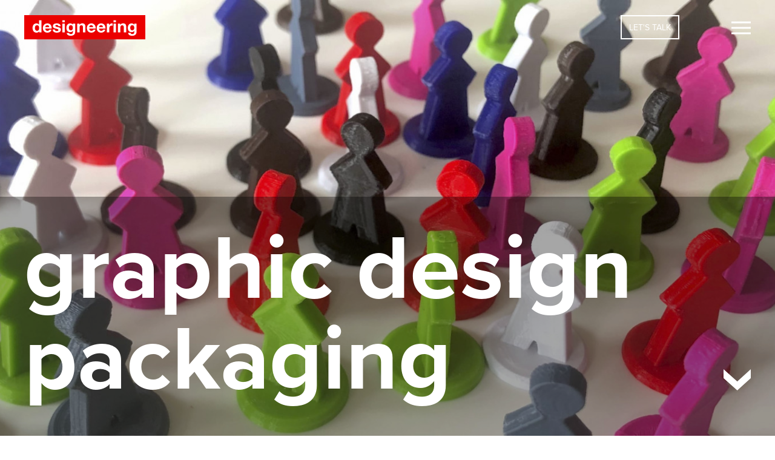

--- FILE ---
content_type: text/html; charset=UTF-8
request_url: https://www.designeering.com/work/university-of-lincoln
body_size: 18179
content:
<!DOCTYPE html>
<html lang="en-GB">
<head>
	<meta charset="utf-8" />
	<title>Board game design, Graphic design | Case study</title>
	<meta name="viewport" content="width=device-width, initial-scale=1.0, user-scalable=yes" />
	<!-- Google Tag Manager -->
<script>(function(w,d,s,l,i){w[l]=w[l]||[];w[l].push({'gtm.start':
new Date().getTime(),event:'gtm.js'});var f=d.getElementsByTagName(s)[0],
j=d.createElement(s),dl=l!='dataLayer'?'&l='+l:'';j.async=true;j.src=
'https://www.googletagmanager.com/gtm.js?id='+i+dl;f.parentNode.insertBefore(j,f);
})(window,document,'script','dataLayer','GTM-MC2JN3R');</script>
<!-- End Google Tag Manager -->		<style>fieldset,h1,h2,h3,p,a,input,select,textarea,button,form,ul,li,figure,figcaption,dl,dt,dd,blockquote {margin: 0;padding: 0;outline: 0;border: 0;background: none;font-weight: inherit;text-align: inherit;line-height: 1;}footer,header,nav,section,main,div {display: block;}address,cite {font-style: normal;}a {color: inherit;text-decoration: underline;}h2 a,h3 a,h4 a {text-decoration: none;}.go {line-height: 1;margin: 0;font-size: 25px;}.go a {color: #f50000;}a.tel {text-decoration: none !important;}a.underline {text-decoration: underline !important;}.banner {margin-top: -90px;height: 100vh;min-height: 500px;color: #fff;background-color: silver;font-size: 6rem;font-weight: 700;text-transform: lowercase;text-align: left;}.banner .overlay {position: absolute;left: 0;bottom: 0;width: 100%;margin: 0;padding-top: 35px;padding-bottom: 130px;background-color: rgba(0,0,0,.35);}.banner .overlay p {line-height: 1;}.banner a {color: #fff;text-decoration: none;}.banner .svg-arrow-down {position: absolute;z-index: 2;right: 25px;bottom: 145px;font-size: 20px;cursor: pointer;}.banner .slides {list-style-type: none;margin: 0;}.banner .slides li {position: relative;background-size: cover;background-position: center center;}blockquote {margin-bottom: 1em;}blockquote p:first-child:before {position: relative;top: 10px;margin-right: 4px;line-height: 1px;font-size: 2em;content: "“";color: #f50000;}blockquote p:last-child:after {line-height: 1px;position: relative;top: 10px;font-size: 2em;content: "”";color: #f50000;}body {margin: 0;padding: 90px 0 0 0;color: #000;background-color: #fff;font-family: proxima-nova,Sans-Serif;font-weight: 400;font-size: 1.7rem;text-align: center;-webkit-text-size-adjust: 100%;overflow-y: scroll;}.button {display: inline-block;line-height: 30px;height: 30px;padding: 0 10px;border: solid 1px #000;color: #000;background-color: transparent;font-family: proxima-nova,Sans-Serif;font-size: 1.1rem;font-weight: 400;text-transform: uppercase;text-decoration: none;cursor: pointer;}.button.invert {color: #fff;border-color: #fff;}.clients {margin-top: 70px;}.client-logos {margin: 35px 0 0 0;white-space: nowrap;overflow: hidden;}.client-logos .scroll {display: inline-block;position: relative;}.client-logos img {width: auto;height: 130px;margin-right: 75px;}.form {margin-top: 70px;}.email a {text-decoration: none;}.email a:hover {text-decoration: underline;}.inner {max-width: 1200px;margin-left: auto;margin-right: auto;padding-left: 25px;padding-right: 25px;text-align: left;}.outer,.outer-2 {max-width: 1600px;margin-left: auto;margin-right: auto;padding-left: 25px;padding-right: 25px;text-align: left;}.outer-2 {max-width: 1400px;}.outer .inner {padding-left: 0;padding-right: 0;}.band {margin-top: 65px;padding: 50px 0;color: #fff;background-color: #000;}.band .outer {padding-left: 0;padding-right: 0;}.filters + .band {margin-top: 45px;}.content {max-width: 995px;margin: 70px 0 0 0;}.content p + h2 {margin-top: 60px;}.filters {margin-top: 70px;}.filters p {text-transform: uppercase;}.filters p.open-filter {cursor: pointer;}.filter-group {display: none;list-style-type: none;margin: 0;}.filter-group .filter-2 {margin-top: 20px;}.filter-group p.remove-filter {margin-top: -4px;}.filter-group.active {display: block;}.filter-list {list-style-type: none;margin: 0;font-size: 1.7rem;}.filter-list li {display: inline;}.filter-list li:after {content: ", ";}.filter-list li:last-child:after {content: "";}.filter-list a {text-decoration: none;}.filter-list a.active {text-decoration: underline;}body.category .filter-list {margin-bottom: 2em;}.flexslider {position: relative;height: 100%;}.flexslider .slides {list-style-type: none;margin: 0;height: 100%;}.flexslider .slides > li {display: none;float: left;width: 100%;height: 100%;}.flex-viewport {height: 100%;}.flex-control-nav,.flex-direction-nav {display: none;}.footer {margin-top: 90px;padding: 28px 0;color: #fff;background-color: #000;}.footer a {text-decoration: none;}.footer .address {display: none;}.footer .legal {font-size: 1.1rem;}.footer .legal a.privacy:hover {text-decoration: underline;}.footer .privacy {display: block;white-space: nowrap;margin-top: .8em;}.footer-columns .footer-col-1 {display: flex;align-items: center;margin-bottom: 2em;}.footer-columns .footer-col-1 ul.languages {flex: 1;white-space: nowrap;}.footer-columns .footer-col-1 ul.social {flex: 1;white-space: nowrap;text-align: right;}strong {font-weight: 700;}.alignleft {text-align: left;}img.alignleft {width: initial;margin-bottom: 20px;}.alignright {text-align: right;}img.alignright {width: initial;margin-bottom: 20px;}.aligncenter {text-align: center;}.honey {position: absolute;left: -3000px;width: 1px;height: 1px;overflow: hidden;opacity: 0;}.form-input {display: block;width: 100%;padding: 7px 10px;box-sizing: border-box;border: solid 1px #000;background-color: #fff;font-size: 1.5rem;font-family: proxima-nova,Sans-Serif;font-weight: 400;color: #000;}textarea.form-input {height: 150px;}.form-input:focus {box-shadow: none;}.form-error {display: block;margin-bottom: .5em;color: #f50000;font-size: 1.4rem;}.form-error + .form-input {border-color: #f50000;}.form-label {display: block;margin-bottom: .4em;font-size: 2rem;}.required {position: relative;top: -2px;color: #000;}.form-group {margin-bottom: 1em;}.form-submit {display: inline-block;padding: 10px 20px;color: #fff;background-color: #000;font-family: proxima-nova,Sans-Serif;font-weight: 700;font-size: 1em;text-transform: uppercase;cursor: pointer;}ul.gallery {display: flex;flex-wrap: wrap;list-style-type: none;margin: 0 0 0 -10px;}ul.gallery li {box-sizing: border-box;width: 50%;margin-top: 10px;padding-left: 10px;}ul.gallery li:first-child {width: 100%;margin-top: 0;}ul.gallery + p {margin-top: 50px;}ul.work-gallery {display: flex;flex-wrap: wrap;list-style-type: none;margin: 25px -25px 0 -35px;color: #fff;text-transform: uppercase;}ul.work-gallery li {box-sizing: border-box;width: 50%;margin-top: 10px;padding-left: 10px;}ul.work-gallery figure {position: relative;}ul.work-gallery figcaption {display: none;}.header {position: fixed;z-index: 2;top: 0;left: 0;right: 0;padding: 25px 0;transition: background .1s ease-in-out;}.header .inner {position: relative;}.header .svg-designeering-logo {width: 150px;height: 30px;}body.admin-bar .header {top: 46px;}body.header-bg .header,body.no-banner .header {background-color: #fff;}.header-group {position: fixed;z-index: 4;top: 24px;right: 25px;width: 215px;line-height: 40px;text-align: left;}body.admin-bar .header-group {top: 69px;}.header-group .nav-toggle {float: right;font-size: 24px;color: #fff;line-height: 30px;}body.header-bg .header-group .nav-toggle,body.no-banner .header-group .nav-toggle,body.invert-header .header-group .nav-toggle {color: #000;}body.nav-open .header-group .nav-toggle {color: #fff;transition: color 1s ease;}.header-group .contact {display: none;}body.header-bg .header-group .contact,body.no-banner .header-group .contact,body.invert-header .header-group .contact {color: #000;border-color: #000;}body.nav-open .header-group .contact {color: #fff;border-color: #fff;transition: all 1s ease;}.nav {position: fixed;z-index: 3;top: 0;right: -100%;bottom: 0;overflow-y: auto;overflow-x: hidden;padding-top: 20px;border-bottom: solid 20px #000;border-top: solid 90px #000;box-sizing: border-box;color: #fff;background-color: #000;transition: right .5s ease;text-align: left;padding-left: 30px;padding-right: 30px;}.nav a {color: #fff;text-decoration: none;}.nav ul.pages {list-style-type: none;margin: 0 0 2.5em 0;font-size: 2rem;font-weight: 700;text-transform: lowercase;}.nav ul.pages li {line-height: 1;margin-bottom: 1em;white-space: nowrap;}.nav p.tel {display: none;}html.nav-open .nav,body.nav-open .nav {right: 0;}html.nav-open .nav ul,body.nav-open .nav ul {left: 0;}h1 {line-height: 1;margin-bottom: .45em;font-size: 4rem;font-weight: 700;}h2 {line-height: 1;margin-bottom: 1em;font-size: 2.5rem;font-weight: 700;text-transform: uppercase;}h3 {line-height: 1.4;margin-bottom: .5em;font-size: 1em;font-weight: 700;}.stats h3,.clients h3 {line-height: 1;margin-bottom: 0;font-size: 1.9rem;font-weight: 400;text-transform: uppercase;}html {font-size: 62.5%;scroll-behavior: smooth;}.svg {display: inline-block;vertical-align: middle;width: 1em;height: 1em;stroke-width: 0;stroke: currentColor;fill: currentColor;}img {vertical-align: top;border: 0;max-width: 100%;height: auto;}.intro {margin-top: 70px;font-size: 2.2rem;}.intro + .inner > .content {margin: 55px 0 0 0;}.items {list-style-type: none;margin: 0;text-align: left;}.item {margin-top: 70px;}.item .item-summary {position: relative;padding-left: 25px;padding-right: 25px;}.item .item-image {display: none;}.item .mobile-image {display: block;margin-bottom: 2em;margin-left: -25px;margin-right: -25px;}.item h2 {box-sizing: border-box;padding-right: 40px;}.item p,.item h2,.item h3 {max-width: 420px;}.item h3 {line-height: 1.4;margin-bottom: .5em;font-size: 1em;text-transform: none;}.item .title {line-height: 1.2;margin-bottom: 2em;font-size: 1.7rem;font-weight: 400;color: #f50000;}.item .title a {text-decoration: none;}.item .title-big {line-height: 1;font-weight: 700;text-transform: uppercase;}.item .telephone {margin-bottom: 1em;font-size: 1.9rem;}.item p.go {position: absolute;top: -1px;right: 25px;max-width: none;}.item .button {margin-top: 1.5em;}.item:first-child {margin-top: 0;}ul.languages {list-style-type: none;margin: 0;font-size: 1.1rem;}ul.languages li {display: inline;border-left: solid 1px #fff;margin-left: 8px;padding-left: 8px;}ul.languages li:first-child {border-left: none;margin-left: 0;padding-left: 0;}ul.languages a:hover {text-decoration: underline;}ul {margin: 0 0 15px 30px;}ul li {line-height: 1.4;}.meta {font-size: 1.7rem;}.meta a {text-decoration: none;}.work-meta .client {display: block;margin-bottom: .5em;font-weight: 700;text-transform: uppercase;color: #f50000;}.blog-meta .date {margin-right: 25px;}.pagination {position: relative;list-style-type: none;display: flex;align-items: center;margin: 45px 0 0 0;text-transform: uppercase;}.pagination li {width: 33.33%;text-align: center;}.pagination li:first-child {text-align: left;}.pagination li:last-child {text-align: right;}.pagination a {text-decoration: none;}.pagination .svg {font-size: 30px;color: #f50000;}p {line-height: 1.4;margin-bottom: 1em;}p:last-child {margin-bottom: 0 !important;}.services {margin-top: 65px;}.services .service {position: relative;box-sizing: border-box;margin-bottom: 25px;padding: 50px 35px 35px 35px;background-color: #edefee;}.services .service h2 {padding-right: 30px;}.services .service p {max-width: 340px;}.services .go {position: absolute;top: 48px;right: 25px;}.social {list-style-type: none;margin: 0;}.social li {display: inline-block;margin-left: 10px;font-size: 36px;}.social li:first-child {margin-left: 0;}.social .svg {display: block;}ul.stats-list {list-style-type: none;margin: 50px 0 0 0;}ul.stats-list li {margin-top: 30px;}ul.stats-list li:nth-child(4n + 2) dt {color: #f9b700;}ul.stats-list li:nth-child(4n + 3) dt {color: #764d9c;}ul.stats-list li:nth-child(4n + 4) dt {color: #00a6eb;}ul.stats-list li:first-child {margin-top: 0;}ul.stats-list li:last-child {display: none;}ul.stats-list dl {display: flex;align-items: flex-end;font-weight: 700;}ul.stats-list dt {line-height: .7;min-width: 120px;font-size: 5rem;color: #b1ca00;}ul.stats-list dd {position: relative;top: 3px;max-width: 350px;font-size: 1.9rem;}ul.stats-list p {margin-top: 1em;}.status {padding: 20px;}.status-error {color: #fff;background-color: red;}ul.team {list-style-type: none;margin: 0;}ul.team li + li {margin-top: 60px;}ul.team h3 {font-weight: 700;}@media screen and (min-width: 414px) {.banner {font-size: 7rem;}.banner .svg-arrow-down {font-size: 25px;}ul.work-gallery figure:hover figcaption {display: block;position: absolute;top: 0;left: 0;right: 0;bottom: 0;padding: 15px;background-color: rgba(0,0,0,.5);}ul.work-gallery h3 {line-height: 1;margin-bottom: 1em;font-size: 1.2rem;}ul.work-gallery p {line-height: 1;font-size: 1rem;color: #f50000;}.nav {width: 218px;}.nav p.tel {display: block;position: absolute;bottom: 65px;line-height: 1;white-space: nowrap;}h1 {font-size: 4.5rem;}.intro {font-size: 2.5rem;}.social li {font-size: 42px;}ul.stats-list dt {min-width: 140px;font-size: 6rem;}ul.stats-list dd {font-size: 2.2rem;}}@media screen and (min-width: 768px) {.go {font-size: 30px;margin-top: 35px;}.banner {font-size: 10rem;}.banner .overlay {padding-top: 45px;padding-bottom: 50px;}.banner .svg-arrow-down {bottom: 70px;font-size: 35px;}body {font-size: 2rem;}.button {font-size: 1.2rem;}.clients {margin-top: 90px;}.form {margin-top: 90px;}.form-columns {display: flex;margin-left: -25px;}.form-columns .column-1,.form-columns .column-2 {box-sizing: border-box;width: 50%;padding-left: 25px;}.band {margin-top: 80px;padding-top: 60px;padding-bottom: 60px;}.filters + .band {margin-top: 45px;}.content {margin-top: 90px;}.content p + h2 {margin-top: 80px;}.filters {margin-top: 90px;}.filters p.open-filter {display: none;}.filter-group {display: flex;}.filter-group .filter-1 {width: 35%;}.filter-group .filter-2 {width: 65%;margin: 0;box-sizing: border-box;padding-left: 80px;}.filter-group.active {display: flex;}.filter-list {font-size: 2rem;}.footer .address {display: block;margin-bottom: 1.3em;}.footer .address p:first-child {margin-bottom: .15em;font-size: 2.5rem;font-weight: 700;}.footer .address .telephone {margin-left: 15px;padding-left: 15px;border-left: solid 1px #fff;}.footer .legal {font-size: 1.2rem;}.footer .legal .copyright {margin-right: 5px;padding-right: 8px;border-right: solid 1px #fff;}.footer .privacy {display: inline;margin-top: 0;}img.alignleft {clear: both;float: left;margin: 0 30px 20px 0;}img.alignright {clear: both;float: right;margin: 0 0 30px 20px;}textarea.form-input {height: 280px;}ul.gallery {margin-left: -25px;}ul.gallery li {width: 33.33%;margin-top: 25px;padding-left: 25px;}ul.gallery li:first-child {width: 50%;}ul.gallery li:nth-child(2) {width: 50%;margin-top: 0;}ul.work-gallery h3 {font-size: 2.4rem;}ul.work-gallery p {font-size: 1.5rem;}.header .svg-designeering-logo {width: 200px;height: 40px;}.header-group .nav-toggle {font-size: 32px;line-height: 40px;}.header-group .contact {display: inline-block;box-sizing: border-box;height: 40px;line-height: 38px;padding: 0 12px;border: solid 2px #fff;color: #fff;font-size: 1.4rem;text-transform: uppercase;text-decoration: none;}.nav {padding-left: 50px;padding-right: 50px;padding-top: 120px;width: 290px;}.nav ul.pages {font-size: 3rem;}.nav p.tel {bottom: 75px;}html.nav-open .nav p.tel,body.nav-open .nav p.tel {left: 50px;}h1 {font-size: 9rem;}h2 {font-size: 3rem;}.stats h3,.clients h3 {font-size: 2rem;}.intro {margin-top: 90px;font-size: 3rem;}.intro + .inner > .content {margin-top: 75px;}.item {display: flex;justify-content: flex-end;margin-top: 90px;}.item .item-summary {box-sizing: border-box;width: 50%;padding-right: 12.5px;}.item .item-image {display: block;box-sizing: border-box;width: 50%;padding-left: 12.5px;}.item .item-image img {width: 100%;}.item .mobile-image {display: none;}.item .title {font-size: 2rem;margin-bottom: 1.5em;}.item .telephone {margin-bottom: 1em;font-size: 2.2rem;}.item p.go {position: static;}.item:nth-child(even) {justify-content: flex-start;}.item:nth-child(even) .item-summary {order: 2;padding-left: 52.5px;padding-right: 25px;}.item:nth-child(even) .item-image {order: 1;padding-left: 0;padding-right: 12.5px;}.item:nth-child(even) h2,.item:nth-child(even) h3 {padding-right: 80px;}.item:nth-child(even) p {padding-right: 0;}ul.languages {font-size: 1.2rem;}.meta {margin-bottom: 2em;font-size: 2rem;}.work-meta .client {display: inline;margin: 0 25px 0 0;}.pagination {margin-top: 90px;}.pagination li .svg {position: relative;top: -3px;}.pagination li:first-child .svg {margin-right: 20px;}.pagination li:last-child .svg {margin-left: 20px;}.services {display: flex;flex-wrap: wrap;margin-top: 80px;margin-left: -25px;}.services .service {padding: 57px 45px 60px 45px;border-left: solid 25px #fff;width: 50%;box-sizing: border-box;}.services .service p {max-width: none;}.services .go {position: static;}.social li {margin-left: 20px;}.stats {margin-top: 90px;}ul.stats-list li {margin-top: 50px;}ul.stats-list li:last-child {display: block;}ul.stats-list dt {min-width: 220px;font-size: 9rem;}ul.stats-list dd {font-size: 3rem;}}@media screen and (min-width: 768px)and (max-height: 767px) {.nav p.tel {display: none;}}@media screen and (min-width: 1024px) {.banner {font-size: 15rem;}.banner .svg-arrow-down {bottom: 75px;font-size: 45px;}.form-columns {margin-left: -80px;}.form-columns .column-1,.form-columns .column-2 {padding-left: 80px;}.footer-columns {display: flex;}.footer-columns .footer-col-1 {display: block;position: relative;flex: 1;order: 2;margin-bottom: 0;white-space: nowrap;text-align: right;}.footer-columns .footer-col-1 ul.languages {position: absolute;right: 0;bottom: 0;}.footer-columns .footer-col-2 {flex: 1;order: 1;white-space: nowrap;}ul.work-gallery {margin: 25px 0 0 -25px;}ul.work-gallery li {width: 33.33%;margin-top: 25px;padding-left: 25px;}ul.work-gallery h3 {font-size: 1.8rem;}ul.work-gallery p {font-size: 1.5rem;}body.admin-bar .header {top: 32px;}body.admin-bar .header-group {top: 56px;}h1 {max-width: 1050px;}.item p,.item h2,.item h3 {max-width: 515px;}ul.stats-list {display: flex;flex-wrap: wrap;margin: 65px 0 0 -40px;}ul.stats-list li {box-sizing: border-box;width: 50%;padding-left: 40px;}ul.stats-list li:nth-child(2) {margin-top: 0;}ul.stats-list dt {min-width: 190px;font-size: 8rem;}ul.stats-list dd {font-size: 2.8rem;}}@media screen and (min-width: 1250px) {.banner .svg-arrow-down {right: calc((100% - 1200px) / 2);}.form-columns .column-1 .form-input {max-width: 420px;}ul.work-gallery figure:hover figcaption {padding: 25px;}.header-group {right: calc((100% - 1200px) / 2);}.nav {width: calc((100% - 1200px) / 2 + 265px);}.item .item-summary {max-width: 600px;padding-left: 0;}.item:nth-child(even) .item-summary {max-width: 600px;padding-right: 0;}ul.stats-list {margin-left: -120px;}ul.stats-list li {padding-left: 120px;}ul.stats-list dt {min-width: 220px;font-size: 9rem;}ul.stats-list dd {font-size: 3rem;}}@media screen and (min-width: 1300px) {ul.work-gallery h3 {font-size: 3rem;}ul.work-gallery p {font-size: 2rem;}}@media screen and (min-width: 1380px) {.pagination li:first-child .svg {position: absolute;left: -58px;top: 50%;transform: translateY(-50%);margin-right: 0;}.pagination li:last-child .svg {position: absolute;right: -58px;top: 50%;transform: translateY(-50%);margin-left: 0;}}@media screen and (max-width: 767px) {.pagination span {display: none;}}@media screen and (max-height: 720px) {.nav {padding-top: 20px !important;border-top: solid 90px #000 !important;}}@media screen and (max-height: 599px) {.nav p.tel {display: none;}}
</style>
	<meta name='robots' content='index, follow, max-image-preview:large, max-snippet:-1, max-video-preview:-1' />
<link rel="alternate" href="https://www.designeering.com/work/university-of-lincoln" hreflang="en" />
<link rel="alternate" href="https://www.designeering.com/fr/projets/universite-de-lincoln" hreflang="fr" />
<link rel="alternate" href="https://www.designeering.com/cn/work/university-of-lincoln" hreflang="zh" />

	<!-- This site is optimized with the Yoast SEO plugin v26.6 - https://yoast.com/wordpress/plugins/seo/ -->
	<meta name="description" content="Designeering assisted in the creation of a board game called ‘Braingame’ to teach and engage MSc physiotherapy students at the University of Lincoln." />
	<link rel="canonical" href="https://www.designeering.com/work/university-of-lincoln" />
	<meta property="og:locale" content="en_GB" />
	<meta property="og:locale:alternate" content="fr_FR" />
	<meta property="og:locale:alternate" content="zh_CN" />
	<meta property="og:type" content="article" />
	<meta property="og:title" content="Board game design, Graphic design | Case study" />
	<meta property="og:description" content="Designeering assisted in the creation of a board game called ‘Braingame’ to teach and engage MSc physiotherapy students at the University of Lincoln." />
	<meta property="og:url" content="https://www.designeering.com/work/university-of-lincoln" />
	<meta property="og:site_name" content="Designeering" />
	<meta property="article:modified_time" content="2021-03-23T12:56:52+00:00" />
	<meta property="og:image" content="https://www.designeering.com/wp-content/uploads/3d-printed-plastic-pawns-university-of-lincoln.jpg" />
	<meta property="og:image:width" content="2800" />
	<meta property="og:image:height" content="1400" />
	<meta property="og:image:type" content="image/jpeg" />
	<meta name="twitter:card" content="summary_large_image" />
	<script type="application/ld+json" class="yoast-schema-graph">{"@context":"https://schema.org","@graph":[{"@type":"WebPage","@id":"https://www.designeering.com/work/university-of-lincoln","url":"https://www.designeering.com/work/university-of-lincoln","name":"Board game design, Graphic design | Case study","isPartOf":{"@id":"https://www.designeering.com/#website"},"primaryImageOfPage":{"@id":"https://www.designeering.com/work/university-of-lincoln#primaryimage"},"image":{"@id":"https://www.designeering.com/work/university-of-lincoln#primaryimage"},"thumbnailUrl":"https://www.designeering.com/wp-content/uploads/3d-printed-plastic-pawns-university-of-lincoln.jpg","datePublished":"2021-01-02T03:00:40+00:00","dateModified":"2021-03-23T12:56:52+00:00","description":"Designeering assisted in the creation of a board game called ‘Braingame’ to teach and engage MSc physiotherapy students at the University of Lincoln.","breadcrumb":{"@id":"https://www.designeering.com/work/university-of-lincoln#breadcrumb"},"inLanguage":"en-GB","potentialAction":[{"@type":"ReadAction","target":["https://www.designeering.com/work/university-of-lincoln"]}]},{"@type":"ImageObject","inLanguage":"en-GB","@id":"https://www.designeering.com/work/university-of-lincoln#primaryimage","url":"https://www.designeering.com/wp-content/uploads/3d-printed-plastic-pawns-university-of-lincoln.jpg","contentUrl":"https://www.designeering.com/wp-content/uploads/3d-printed-plastic-pawns-university-of-lincoln.jpg","width":2800,"height":1400,"caption":"3d printed plastic pawns for the University of Lincoln"},{"@type":"BreadcrumbList","@id":"https://www.designeering.com/work/university-of-lincoln#breadcrumb","itemListElement":[{"@type":"ListItem","position":1,"name":"Home","item":"https://www.designeering.com/"},{"@type":"ListItem","position":2,"name":"University of Lincoln"}]},{"@type":"WebSite","@id":"https://www.designeering.com/#website","url":"https://www.designeering.com/","name":"Designeering","description":"Branding and product design agency based in Leicester","inLanguage":"en-GB"}]}</script>
	<!-- / Yoast SEO plugin. -->


<link rel='dns-prefetch' href='//ajax.googleapis.com' />
<link rel='dns-prefetch' href='//www.google-analytics.com' />
<link rel='dns-prefetch' href='//use.typekit.net' />
<style id='wp-img-auto-sizes-contain-inline-css' type='text/css'>
img:is([sizes=auto i],[sizes^="auto," i]){contain-intrinsic-size:3000px 1500px}
/*# sourceURL=wp-img-auto-sizes-contain-inline-css */
</style>
<style id='classic-theme-styles-inline-css' type='text/css'>
/*! This file is auto-generated */
.wp-block-button__link{color:#fff;background-color:#32373c;border-radius:9999px;box-shadow:none;text-decoration:none;padding:calc(.667em + 2px) calc(1.333em + 2px);font-size:1.125em}.wp-block-file__button{background:#32373c;color:#fff;text-decoration:none}
/*# sourceURL=/wp-includes/css/classic-themes.min.css */
</style>
<style>
		.banner .slide-1 {
		background-image: url(https://www.designeering.com/wp-content/uploads/3d-printed-plastic-pawns-university-of-lincoln-1536x768.jpg);
	}
	@media screen and (min-width: 1537px) {
		.banner .slide-1 {
			background-image: url(https://www.designeering.com/wp-content/uploads/3d-printed-plastic-pawns-university-of-lincoln-1920x960.jpg);
		}
	}
	@media screen and (min-width: 1921px) {
		.banner .slide-1 {
			background-image: url(https://www.designeering.com/wp-content/uploads/3d-printed-plastic-pawns-university-of-lincoln.jpg);
		}
	}
	</style>
<style id='global-styles-inline-css' type='text/css'>
:root{--wp--preset--aspect-ratio--square: 1;--wp--preset--aspect-ratio--4-3: 4/3;--wp--preset--aspect-ratio--3-4: 3/4;--wp--preset--aspect-ratio--3-2: 3/2;--wp--preset--aspect-ratio--2-3: 2/3;--wp--preset--aspect-ratio--16-9: 16/9;--wp--preset--aspect-ratio--9-16: 9/16;--wp--preset--color--black: #000000;--wp--preset--color--cyan-bluish-gray: #abb8c3;--wp--preset--color--white: #ffffff;--wp--preset--color--pale-pink: #f78da7;--wp--preset--color--vivid-red: #cf2e2e;--wp--preset--color--luminous-vivid-orange: #ff6900;--wp--preset--color--luminous-vivid-amber: #fcb900;--wp--preset--color--light-green-cyan: #7bdcb5;--wp--preset--color--vivid-green-cyan: #00d084;--wp--preset--color--pale-cyan-blue: #8ed1fc;--wp--preset--color--vivid-cyan-blue: #0693e3;--wp--preset--color--vivid-purple: #9b51e0;--wp--preset--gradient--vivid-cyan-blue-to-vivid-purple: linear-gradient(135deg,rgb(6,147,227) 0%,rgb(155,81,224) 100%);--wp--preset--gradient--light-green-cyan-to-vivid-green-cyan: linear-gradient(135deg,rgb(122,220,180) 0%,rgb(0,208,130) 100%);--wp--preset--gradient--luminous-vivid-amber-to-luminous-vivid-orange: linear-gradient(135deg,rgb(252,185,0) 0%,rgb(255,105,0) 100%);--wp--preset--gradient--luminous-vivid-orange-to-vivid-red: linear-gradient(135deg,rgb(255,105,0) 0%,rgb(207,46,46) 100%);--wp--preset--gradient--very-light-gray-to-cyan-bluish-gray: linear-gradient(135deg,rgb(238,238,238) 0%,rgb(169,184,195) 100%);--wp--preset--gradient--cool-to-warm-spectrum: linear-gradient(135deg,rgb(74,234,220) 0%,rgb(151,120,209) 20%,rgb(207,42,186) 40%,rgb(238,44,130) 60%,rgb(251,105,98) 80%,rgb(254,248,76) 100%);--wp--preset--gradient--blush-light-purple: linear-gradient(135deg,rgb(255,206,236) 0%,rgb(152,150,240) 100%);--wp--preset--gradient--blush-bordeaux: linear-gradient(135deg,rgb(254,205,165) 0%,rgb(254,45,45) 50%,rgb(107,0,62) 100%);--wp--preset--gradient--luminous-dusk: linear-gradient(135deg,rgb(255,203,112) 0%,rgb(199,81,192) 50%,rgb(65,88,208) 100%);--wp--preset--gradient--pale-ocean: linear-gradient(135deg,rgb(255,245,203) 0%,rgb(182,227,212) 50%,rgb(51,167,181) 100%);--wp--preset--gradient--electric-grass: linear-gradient(135deg,rgb(202,248,128) 0%,rgb(113,206,126) 100%);--wp--preset--gradient--midnight: linear-gradient(135deg,rgb(2,3,129) 0%,rgb(40,116,252) 100%);--wp--preset--font-size--small: 13px;--wp--preset--font-size--medium: 20px;--wp--preset--font-size--large: 36px;--wp--preset--font-size--x-large: 42px;--wp--preset--spacing--20: 0.44rem;--wp--preset--spacing--30: 0.67rem;--wp--preset--spacing--40: 1rem;--wp--preset--spacing--50: 1.5rem;--wp--preset--spacing--60: 2.25rem;--wp--preset--spacing--70: 3.38rem;--wp--preset--spacing--80: 5.06rem;--wp--preset--shadow--natural: 6px 6px 9px rgba(0, 0, 0, 0.2);--wp--preset--shadow--deep: 12px 12px 50px rgba(0, 0, 0, 0.4);--wp--preset--shadow--sharp: 6px 6px 0px rgba(0, 0, 0, 0.2);--wp--preset--shadow--outlined: 6px 6px 0px -3px rgb(255, 255, 255), 6px 6px rgb(0, 0, 0);--wp--preset--shadow--crisp: 6px 6px 0px rgb(0, 0, 0);}:where(.is-layout-flex){gap: 0.5em;}:where(.is-layout-grid){gap: 0.5em;}body .is-layout-flex{display: flex;}.is-layout-flex{flex-wrap: wrap;align-items: center;}.is-layout-flex > :is(*, div){margin: 0;}body .is-layout-grid{display: grid;}.is-layout-grid > :is(*, div){margin: 0;}:where(.wp-block-columns.is-layout-flex){gap: 2em;}:where(.wp-block-columns.is-layout-grid){gap: 2em;}:where(.wp-block-post-template.is-layout-flex){gap: 1.25em;}:where(.wp-block-post-template.is-layout-grid){gap: 1.25em;}.has-black-color{color: var(--wp--preset--color--black) !important;}.has-cyan-bluish-gray-color{color: var(--wp--preset--color--cyan-bluish-gray) !important;}.has-white-color{color: var(--wp--preset--color--white) !important;}.has-pale-pink-color{color: var(--wp--preset--color--pale-pink) !important;}.has-vivid-red-color{color: var(--wp--preset--color--vivid-red) !important;}.has-luminous-vivid-orange-color{color: var(--wp--preset--color--luminous-vivid-orange) !important;}.has-luminous-vivid-amber-color{color: var(--wp--preset--color--luminous-vivid-amber) !important;}.has-light-green-cyan-color{color: var(--wp--preset--color--light-green-cyan) !important;}.has-vivid-green-cyan-color{color: var(--wp--preset--color--vivid-green-cyan) !important;}.has-pale-cyan-blue-color{color: var(--wp--preset--color--pale-cyan-blue) !important;}.has-vivid-cyan-blue-color{color: var(--wp--preset--color--vivid-cyan-blue) !important;}.has-vivid-purple-color{color: var(--wp--preset--color--vivid-purple) !important;}.has-black-background-color{background-color: var(--wp--preset--color--black) !important;}.has-cyan-bluish-gray-background-color{background-color: var(--wp--preset--color--cyan-bluish-gray) !important;}.has-white-background-color{background-color: var(--wp--preset--color--white) !important;}.has-pale-pink-background-color{background-color: var(--wp--preset--color--pale-pink) !important;}.has-vivid-red-background-color{background-color: var(--wp--preset--color--vivid-red) !important;}.has-luminous-vivid-orange-background-color{background-color: var(--wp--preset--color--luminous-vivid-orange) !important;}.has-luminous-vivid-amber-background-color{background-color: var(--wp--preset--color--luminous-vivid-amber) !important;}.has-light-green-cyan-background-color{background-color: var(--wp--preset--color--light-green-cyan) !important;}.has-vivid-green-cyan-background-color{background-color: var(--wp--preset--color--vivid-green-cyan) !important;}.has-pale-cyan-blue-background-color{background-color: var(--wp--preset--color--pale-cyan-blue) !important;}.has-vivid-cyan-blue-background-color{background-color: var(--wp--preset--color--vivid-cyan-blue) !important;}.has-vivid-purple-background-color{background-color: var(--wp--preset--color--vivid-purple) !important;}.has-black-border-color{border-color: var(--wp--preset--color--black) !important;}.has-cyan-bluish-gray-border-color{border-color: var(--wp--preset--color--cyan-bluish-gray) !important;}.has-white-border-color{border-color: var(--wp--preset--color--white) !important;}.has-pale-pink-border-color{border-color: var(--wp--preset--color--pale-pink) !important;}.has-vivid-red-border-color{border-color: var(--wp--preset--color--vivid-red) !important;}.has-luminous-vivid-orange-border-color{border-color: var(--wp--preset--color--luminous-vivid-orange) !important;}.has-luminous-vivid-amber-border-color{border-color: var(--wp--preset--color--luminous-vivid-amber) !important;}.has-light-green-cyan-border-color{border-color: var(--wp--preset--color--light-green-cyan) !important;}.has-vivid-green-cyan-border-color{border-color: var(--wp--preset--color--vivid-green-cyan) !important;}.has-pale-cyan-blue-border-color{border-color: var(--wp--preset--color--pale-cyan-blue) !important;}.has-vivid-cyan-blue-border-color{border-color: var(--wp--preset--color--vivid-cyan-blue) !important;}.has-vivid-purple-border-color{border-color: var(--wp--preset--color--vivid-purple) !important;}.has-vivid-cyan-blue-to-vivid-purple-gradient-background{background: var(--wp--preset--gradient--vivid-cyan-blue-to-vivid-purple) !important;}.has-light-green-cyan-to-vivid-green-cyan-gradient-background{background: var(--wp--preset--gradient--light-green-cyan-to-vivid-green-cyan) !important;}.has-luminous-vivid-amber-to-luminous-vivid-orange-gradient-background{background: var(--wp--preset--gradient--luminous-vivid-amber-to-luminous-vivid-orange) !important;}.has-luminous-vivid-orange-to-vivid-red-gradient-background{background: var(--wp--preset--gradient--luminous-vivid-orange-to-vivid-red) !important;}.has-very-light-gray-to-cyan-bluish-gray-gradient-background{background: var(--wp--preset--gradient--very-light-gray-to-cyan-bluish-gray) !important;}.has-cool-to-warm-spectrum-gradient-background{background: var(--wp--preset--gradient--cool-to-warm-spectrum) !important;}.has-blush-light-purple-gradient-background{background: var(--wp--preset--gradient--blush-light-purple) !important;}.has-blush-bordeaux-gradient-background{background: var(--wp--preset--gradient--blush-bordeaux) !important;}.has-luminous-dusk-gradient-background{background: var(--wp--preset--gradient--luminous-dusk) !important;}.has-pale-ocean-gradient-background{background: var(--wp--preset--gradient--pale-ocean) !important;}.has-electric-grass-gradient-background{background: var(--wp--preset--gradient--electric-grass) !important;}.has-midnight-gradient-background{background: var(--wp--preset--gradient--midnight) !important;}.has-small-font-size{font-size: var(--wp--preset--font-size--small) !important;}.has-medium-font-size{font-size: var(--wp--preset--font-size--medium) !important;}.has-large-font-size{font-size: var(--wp--preset--font-size--large) !important;}.has-x-large-font-size{font-size: var(--wp--preset--font-size--x-large) !important;}
/*# sourceURL=global-styles-inline-css */
</style>
</head>
<body class="wp-singular case-study-template-default single single-case-study postid-301 wp-theme-designeering has-banner">
<!-- Google Tag Manager (noscript) -->
<noscript><iframe src="https://www.googletagmanager.com/ns.html?id=GTM-MC2JN3R"
height="0" width="0" style="display:none;visibility:hidden"></iframe></noscript>
<!-- End Google Tag Manager (noscript) --><header class="header" id="header">
	<div class="inner">
		<a href="https://www.designeering.com/" aria-label="Home" class="logo">
			<svg class="svg svg-designeering-logo"><use href="#svg-designeering-logo"></use></svg>
		</a>
	</div>
</header>
<div class="header-group">
	<a href="https://www.designeering.com/contact" class="contact">Let&#039;s talk</a>
	<a href="#nav" class="nav-toggle" id="nav-toggle" aria-label="Navigation"><svg class="svg svg-menu"><use href="#svg-menu"></use></svg></a>
</div>
<nav class="nav" id="nav">
	<ul class="pages">
		<li><a href="https://www.designeering.com/work">Work</a></li>
<li><a href="https://www.designeering.com/branding">BRANDING</a></li>
<li><a href="https://www.designeering.com/product-design">PRODUCT DESIGN</a></li>
<li><a href="https://www.designeering.com/about-us">About</a></li>
<li><a href="https://www.designeering.com/blog">Blog</a></li>
<li><a href="https://www.designeering.com/contact">Contact us</a></li>
	</ul>
	<ul class="languages">
			<li class="lang-item lang-item-6 lang-item-fr lang-item-first"><a lang="fr-FR" hreflang="fr-FR" href="https://www.designeering.com/fr/projets/universite-de-lincoln">Français</a></li>
	<li class="lang-item lang-item-10 lang-item-cn"><a lang="zh-CN" hreflang="zh-CN" href="https://www.designeering.com/cn/work/university-of-lincoln">中文</a></li>
	</ul>
	<p class="tel"><a href="tel:+441164030530">0116 403 0530</a></p>
</nav>
<main>
<div class="banner" id="banner">
	<div class="flexslider" id="flexslider">
		<ul class="slides">
						<li class="slide-1" data-invert-header="0">
				<div class="overlay">
					<p class="inner">graphic design<br />
packaging</p>
				</div>
			</li>
					</ul>
		<svg class="svg svg-arrow-down" id="arrow"><use href="#svg-arrow-down"></use></svg>
	</div>
</div>
<div class="intro">
	<div class="inner">
		<h1>Engaging university students with an educational board game.</h1>
				<p class="meta work-meta">
			<span class="client">The University of Lincoln</span>
									<a href="https://www.designeering.com/work?service=graphic" rel="nofollow">Graphic</a>, 						<a href="https://www.designeering.com/work?service=packaging" rel="nofollow">Packaging</a>					</p>
				<p>Designeering worked with the University of Lincoln to create a unique, engaging and educational board game. The game was designed to help MSc Physiotherapy students understand how the human brain works.</p>
	</div>
</div>
<div class="inner">
	<div class="content">
		<h2>A gold standard university</h2>
<p>The University of Lincoln is a highly respected institution with a reputation for excellence.</p>
<p>It has a gold rating from the Teaching Excellence Framework (TEF) for its consistently outstanding teaching and learning.</p>
<p>And it was named ‘Modern University of the Year’ by the Times and Sunday Times.</p>
<h2>A complex problem</h2>
<p>The game’s inventor, Rowena Burgess, is the programme leader for Lincoln University’s MSc Physiotherapy course.</p>
<p>The university was referred to Designeering by one of our existing clients. The project they wanted to discuss was an engaging board game that would help students with their understanding of the complex human brain.</p>
<p>The game’s concept was inspired by Monopoly. But, rather than resembling a Monopoly board, it was to have its own unique identity. The brief asked for five prototypes to be delivered.</p>
	</div>
</div>
<div class="band">
	<ul class="items">
						<li class="item">
			<div class="item-summary">
				<h2>
											Reimagining the game									</h2>
													<div class="mobile-image">
						<img class="lazyload" src="https://www.designeering.com/wp-content/themes/designeering/assets/images/placeholder.png" data-src="https://www.designeering.com/wp-content/uploads/branded-game-box-university-of-lincoln-414x207.jpg" data-srcset="https://www.designeering.com/wp-content/uploads/branded-game-box-university-of-lincoln-768x384.jpg 768w, https://www.designeering.com/wp-content/uploads/branded-game-box-university-of-lincoln-1536x768.jpg 1536w, https://www.designeering.com/wp-content/uploads/branded-game-box-university-of-lincoln-414x207.jpg 414w, https://www.designeering.com/wp-content/uploads/branded-game-box-university-of-lincoln-1024x512.jpg 1024w, https://www.designeering.com/wp-content/uploads/branded-game-box-university-of-lincoln-1920x960.jpg 1920w" data-sizes="100vw" width="414" height="233" alt="Branded game box for the University of Lincoln" />
					</div>
												<p>During the first brainstorming session with the client, we talked through the idea in detail and reviewed a mock-up of the game they had created.</p>
<p>We suggested the name ‘Braingame’. At this point, we also suggested some alternative board designs, as their original idea had too many visual similarities with Monopoly.</p>
							</div>
			<div class="item-image">
													<img class="lazyload" src="https://www.designeering.com/wp-content/themes/designeering/assets/images/placeholder.png" data-src="https://www.designeering.com/wp-content/uploads/branded-game-box-university-of-lincoln-768x384.jpg" data-srcset="https://www.designeering.com/wp-content/uploads/branded-game-box-university-of-lincoln-768x384.jpg 768w, https://www.designeering.com/wp-content/uploads/branded-game-box-university-of-lincoln-1536x768.jpg 1536w, https://www.designeering.com/wp-content/uploads/branded-game-box-university-of-lincoln-414x207.jpg 414w, https://www.designeering.com/wp-content/uploads/branded-game-box-university-of-lincoln-1024x512.jpg 1024w, https://www.designeering.com/wp-content/uploads/branded-game-box-university-of-lincoln-1920x960.jpg 1920w" data-sizes="50vw" width="788" height="443" alt="Branded game box for the University of Lincoln" />
											</div>
		</li>
					</ul>
</div>
<div class="inner">
	<div class="content">
		<h2>Creating something unique</h2>
<p>The primary challenge for us was to create a game that looked unique. We had the idea for a board with a unique circular design and we introduced icon-based artwork for the background graphics and game cards.</p>
<p>Although it was intended to help simplify the learning process, the game seemed quite complicated. We suggested some improvements that would make it easier to play. These included some changes to the rules and the introduction of a double-sided Brain Aid card with the answers on one side.</p>
<p>We also came up with the slogan: The No. 1 Neuroanatomy Educational Game. And the description: “A fun, challenging game for learning and testing knowledge of brain structure and function.”</p>
<p>The design was completed in two weeks and the production took four weeks.</p>
<p>Everything was packaged in a branded game box, which we custom designed. It contained the game board, three decks of playing cards, neuron bank notes and other printed materials. Also included were the playing pieces plastic pawns, which we designed and 3D printed in house, and additional playing pieces, which were laser cut in clear acrylic.</p>
<p>Designeering will be actively contributing to the next phase of the project, helping the client to develop and refine the game for commercialisation.</p>
<h2>What the client says</h2>
<blockquote><p>Designeering were professional, enthusiastic and collaborative.</p>
<p>We would work through my ideas and there was lots of two-way communication. I was involved at each stage and had ongoing input into the project. Sébastien would send through ideas and designs, but always gave me the final say.</p>
<p>The finished product far exceeded my expectations. It was delivered on budget and within the timescale set.</p>
<p>I would happily recommend Designeering and would have no hesitation in working with them again.</p></blockquote>
<p>Rowena Burgess, Physiotherapist and Programme Lead, MSc Physiotherapy, University of Lincoln.</p>
	</div>
</div>
<div class="band">
	<div class="outer">
		<ul class="gallery">
						<li>
				<img class="lazyload" src="https://www.designeering.com/wp-content/themes/designeering/assets/images/placeholder.png" data-src="https://www.designeering.com/wp-content/uploads/circular-board-game-design-university-of-lincoln-768x384.jpg" data-srcset="https://www.designeering.com/wp-content/uploads/circular-board-game-design-university-of-lincoln-768x384.jpg 768w, https://www.designeering.com/wp-content/uploads/circular-board-game-design-university-of-lincoln-1536x768.jpg 1536w, https://www.designeering.com/wp-content/uploads/circular-board-game-design-university-of-lincoln-414x207.jpg 414w, https://www.designeering.com/wp-content/uploads/circular-board-game-design-university-of-lincoln-1024x512.jpg 1024w, https://www.designeering.com/wp-content/uploads/circular-board-game-design-university-of-lincoln-1920x960.jpg 1920w" data-sizes="(min-width: 1600px) 788px, 50vw" width="788" height="394" alt="Circular board game design for the University of Lincoln" />
			</li>
						<li>
				<img class="lazyload" src="https://www.designeering.com/wp-content/themes/designeering/assets/images/placeholder.png" data-src="https://www.designeering.com/wp-content/uploads/board-game-playing-cards-university-of-lincoln-768x384.jpg" data-srcset="https://www.designeering.com/wp-content/uploads/board-game-playing-cards-university-of-lincoln-768x384.jpg 768w, https://www.designeering.com/wp-content/uploads/board-game-playing-cards-university-of-lincoln-1536x768.jpg 1536w, https://www.designeering.com/wp-content/uploads/board-game-playing-cards-university-of-lincoln-414x207.jpg 414w, https://www.designeering.com/wp-content/uploads/board-game-playing-cards-university-of-lincoln-1024x512.jpg 1024w, https://www.designeering.com/wp-content/uploads/board-game-playing-cards-university-of-lincoln-1920x960.jpg 1920w" data-sizes="(min-width: 1600px) 788px, 50vw" width="788" height="394" alt="Board game playing cards for the University of Lincoln" />
			</li>
						<li>
				<img class="lazyload" src="https://www.designeering.com/wp-content/themes/designeering/assets/images/placeholder.png" data-src="https://www.designeering.com/wp-content/uploads/board-game-paper-money-university-of-lincoln-768x384.jpg" data-srcset="https://www.designeering.com/wp-content/uploads/board-game-paper-money-university-of-lincoln-768x384.jpg 768w, https://www.designeering.com/wp-content/uploads/board-game-paper-money-university-of-lincoln-1536x768.jpg 1536w, https://www.designeering.com/wp-content/uploads/board-game-paper-money-university-of-lincoln-414x207.jpg 414w, https://www.designeering.com/wp-content/uploads/board-game-paper-money-university-of-lincoln-1024x512.jpg 1024w, https://www.designeering.com/wp-content/uploads/board-game-paper-money-university-of-lincoln-1920x960.jpg 1920w" data-sizes="(min-width: 1600px) 517px, (min-width: 768px) 33vw, 50vw" width="517" height="259" alt="Board game paper money for the University of Lincoln" />
			</li>
						<li>
				<img class="lazyload" src="https://www.designeering.com/wp-content/themes/designeering/assets/images/placeholder.png" data-src="https://www.designeering.com/wp-content/uploads/braingame-board-game-box-university-of-lincoln-768x384.jpg" data-srcset="https://www.designeering.com/wp-content/uploads/braingame-board-game-box-university-of-lincoln-768x384.jpg 768w, https://www.designeering.com/wp-content/uploads/braingame-board-game-box-university-of-lincoln-1536x768.jpg 1536w, https://www.designeering.com/wp-content/uploads/braingame-board-game-box-university-of-lincoln-414x207.jpg 414w, https://www.designeering.com/wp-content/uploads/braingame-board-game-box-university-of-lincoln-1024x512.jpg 1024w, https://www.designeering.com/wp-content/uploads/braingame-board-game-box-university-of-lincoln-1920x960.jpg 1920w" data-sizes="(min-width: 1600px) 517px, (min-width: 768px) 33vw, 50vw" width="517" height="259" alt="Braingame board game box for the University of Lincoln" />
			</li>
						<li>
				<img class="lazyload" src="https://www.designeering.com/wp-content/themes/designeering/assets/images/placeholder.png" data-src="https://www.designeering.com/wp-content/uploads/glial-cell-cards-deck-university-of-lincoln-768x384.jpg" data-srcset="https://www.designeering.com/wp-content/uploads/glial-cell-cards-deck-university-of-lincoln-768x384.jpg 768w, https://www.designeering.com/wp-content/uploads/glial-cell-cards-deck-university-of-lincoln-1536x768.jpg 1536w, https://www.designeering.com/wp-content/uploads/glial-cell-cards-deck-university-of-lincoln-414x207.jpg 414w, https://www.designeering.com/wp-content/uploads/glial-cell-cards-deck-university-of-lincoln-1024x512.jpg 1024w, https://www.designeering.com/wp-content/uploads/glial-cell-cards-deck-university-of-lincoln-1920x960.jpg 1920w" data-sizes="(min-width: 1600px) 517px, (min-width: 768px) 33vw, 50vw" width="517" height="259" alt="Glial Cell cards deck for the University of Lincoln" />
			</li>
					</ul>
				<p class="aligncenter"><a href="https://www.designeering.com/work" class="button invert">View more work</a></p>
			</div>
</div>
<div class="inner">
	<div class="content">
		<h2>Do you need assistance with a complex design?</h2>
<p>Designeering can offer you much more than just graphic design. We can help with everything, from creative ideas and concept development to delivering a full scale project. And we really enjoy a challenge.</p>
<p>So if you have a complex design project, and you’d like our insight and input, as well as some first-class graphic design, why not <a href="https://www.designeering.com/contact/">get in touch</a>.</p>
	</div>
</div>
<div class="inner">
    	<ul class="pagination">
		<li><a href="https://www.designeering.com/work/animal-innovation"><svg class="svg svg-arrow-left"><use href="#svg-arrow-left"></use></svg> <span>Previous</span></a></li>
		<li><a href="https://www.designeering.com/work" class="button">Work</a></li>
		<li><a href="https://www.designeering.com/work/apt-leicester"><span>Next</span> <svg class="svg svg-arrow-right"><use href="#svg-arrow-right"></use></svg></a></li>
	</ul>
</div>
</main>
<footer class="footer">
	<div class="footer-columns outer-2">
		<div class="footer-col-1">
			<ul class="languages">
					<li class="lang-item lang-item-6 lang-item-fr lang-item-first"><a lang="fr-FR" hreflang="fr-FR" href="https://www.designeering.com/fr/projets/universite-de-lincoln">Français</a></li>
	<li class="lang-item lang-item-10 lang-item-cn"><a lang="zh-CN" hreflang="zh-CN" href="https://www.designeering.com/cn/work/university-of-lincoln">中文</a></li>
			</ul>
						<ul class="social">
				                				<li><a href="https://twitter.com/designeering/" target="_blank" rel="noopener nofollow" aria-label="Twitter"><svg class="svg svg-twitter"><use href="#svg-twitter"></use></svg></a></li>
                				                				<li><a href="https://www.instagram.com/designeering/" target="_blank" rel="noopener nofollow" aria-label="Instagram"><svg class="svg svg-instagram"><use href="#svg-instagram"></use></svg></a></li>
                				                							</ul>
					</div>
		<div class="footer-col-2">
			<address class="address">
				<p>Designeering Associates Ltd</p>
				<p>LCB Depot, 31 Rutland Street, Leicester, LE1 1RE, UK <a href="tel:+441164030530" class="telephone">0116 403 0530</a></p>
			</address>
			<p class="legal"><span class="copyright">&copy; 2026 Designeering Associates Ltd. All rights reserved.</span> <span class="privacy"><a href="https://www.designeering.com/privacy">Privacy &#038; cookies</a></span></p>
		</div>
	</div>
</footer>
<svg aria-hidden="true" style="position: absolute; width: 0; height: 0; overflow: hidden;" version="1.1" xmlns="http://www.w3.org/2000/svg" xmlns:xlink="http://www.w3.org/1999/xlink">
<defs>
<symbol id="svg-arrow-down" viewBox="0 0 32 32">
<path d="M0 7.17l16.13 14.34 15.87-14.34v10.49l-15.87 14.34-16.13-14.34v-10.49z"></path>
</symbol>
<symbol id="svg-arrow-left" viewBox="0 0 32 32">
<path d="M32 0l-14.34 16.13 14.34 15.87h-10.49l-14.34-15.87 14.34-16.13h10.49z"></path>
</symbol>
<symbol id="svg-arrow-right" viewBox="0 0 32 32">
<path d="M0 0l14.34 16.13-14.34 15.87h10.49l14.34-15.87-14.34-16.13h-10.49z"></path>
</symbol>
<symbol id="svg-close" viewBox="0 0 32 32">
<path d="M28.070 6.050l-2.12-2.12-9.95 9.95-9.95-9.95-2.12 2.12 9.95 9.95-9.95 9.95 2.12 2.12 9.95-9.95 9.95 9.95 2.12-2.12-9.95-9.95 9.95-9.95z"></path>
</symbol>
<symbol id="svg-designeering-logo" viewBox="0 0 160 32">
<path fill="#fff" style="fill: var(--color1, #fff)" d="M4.264 3.464h151.464v25.064h-151.464v-25.064z"></path>
<path fill="#eb0000" style="fill: var(--color2, #eb0000)" d="M142.664 20.104c-0.026 0.001-0.056 0.002-0.086 0.002-0.425 0-0.824-0.117-1.165-0.319l0.010 0.006c-0.327-0.205-0.595-0.473-0.794-0.79l-0.006-0.010c-0.186-0.318-0.335-0.686-0.427-1.077l-0.005-0.027c-0.070-0.379-0.11-0.816-0.112-1.263v-0.001c0-0.004-0-0.009-0-0.013 0-0.435 0.050-0.858 0.143-1.264l-0.007 0.038c0.101-0.405 0.266-0.76 0.487-1.074l-0.007 0.010c0.214-0.301 0.48-0.55 0.788-0.737l0.012-0.007c0.328-0.172 0.718-0.272 1.13-0.272 0.016 0 0.032 0 0.048 0l-0.002-0c0.035-0.002 0.075-0.003 0.116-0.003 0.443 0 0.86 0.111 1.226 0.305l-0.014-0.007c0.332 0.198 0.602 0.468 0.794 0.79l0.006 0.010c0.208 0.331 0.364 0.717 0.445 1.131l0.003 0.021c0.087 0.384 0.136 0.825 0.136 1.278 0 0.026-0 0.052-0 0.078l0-0.004c0 0.008 0 0.017 0 0.027 0 0.424-0.064 0.833-0.184 1.218l0.008-0.029c-0.107 0.388-0.278 0.727-0.501 1.024l0.006-0.008c-0.228 0.304-0.517 0.549-0.85 0.721l-0.014 0.006c-0.333 0.167-0.725 0.265-1.141 0.265-0.018 0-0.036-0-0.054-0.001l0.003 0zM104.12 15.8h-5.216c0.013-0.29 0.062-0.563 0.142-0.823l-0.006 0.023c0.102-0.306 0.246-0.572 0.428-0.806l-0.004 0.006c0.219-0.26 0.485-0.472 0.786-0.625l0.014-0.007c0.354-0.172 0.77-0.273 1.21-0.273 0.028 0 0.055 0 0.082 0.001l-0.004-0c0.051-0.004 0.11-0.006 0.17-0.006 0.61 0 1.163 0.244 1.567 0.639l-0-0c0.42 0.509 0.706 1.143 0.798 1.837l0.002 0.019zM91.128 15.784h-5.216c0.018-0.292 0.066-0.565 0.143-0.826l-0.007 0.026c0.102-0.306 0.246-0.572 0.428-0.806l-0.004 0.006c0.219-0.26 0.485-0.472 0.786-0.625l0.014-0.007c0.354-0.172 0.77-0.273 1.21-0.273 0.028 0 0.055 0 0.082 0.001l-0.004-0c0.053-0.004 0.114-0.007 0.176-0.007 0.608 0 1.159 0.244 1.56 0.639l-0-0c0.42 0.509 0.706 1.143 0.798 1.837l0.002 0.019zM61.6 20.104c-0.024 0.001-0.053 0.001-0.081 0.001-0.43 0-0.832-0.116-1.178-0.319l0.011 0.006c-0.326-0.206-0.594-0.474-0.794-0.79l-0.006-0.010c-0.191-0.318-0.34-0.687-0.427-1.079l-0.005-0.025c-0.070-0.379-0.11-0.816-0.112-1.263v-0.001c0-0.004-0-0.009-0-0.013 0-0.435 0.050-0.858 0.143-1.264l-0.007 0.038c0.101-0.404 0.264-0.759 0.479-1.075l-0.007 0.011c0.214-0.301 0.481-0.549 0.788-0.737l0.012-0.007c0.334-0.181 0.732-0.288 1.154-0.288 0.010 0 0.021 0 0.031 0h-0.002c0.031-0.001 0.068-0.002 0.105-0.002 0.439 0 0.852 0.11 1.213 0.305l-0.014-0.007c0.333 0.197 0.603 0.467 0.794 0.79l0.006 0.010c0.208 0.331 0.364 0.717 0.445 1.131l0.003 0.021c0.087 0.384 0.136 0.825 0.136 1.278 0 0.026-0 0.052-0.001 0.078l0-0.004c0 0.008 0 0.017 0 0.027 0 0.424-0.064 0.833-0.184 1.218l0.008-0.029c-0.112 0.388-0.282 0.726-0.502 1.025l0.006-0.009c-0.23 0.302-0.518 0.547-0.85 0.721l-0.014 0.007c-0.333 0.167-0.725 0.265-1.141 0.265-0.018 0-0.036-0-0.054-0.001l0.003 0zM33.072 15.776h-5.216c0.023-0.295 0.071-0.568 0.143-0.83l-0.007 0.030c0.101-0.307 0.248-0.573 0.436-0.805l-0.004 0.005c0.218-0.261 0.484-0.473 0.786-0.626l0.014-0.006c0.356-0.172 0.773-0.273 1.215-0.273 0.026 0 0.051 0 0.077 0.001l-0.004-0c0.052-0.004 0.113-0.007 0.174-0.007 0.611 0 1.165 0.244 1.57 0.639l-0-0c0.42 0.509 0.706 1.143 0.798 1.837l0.002 0.019zM19.704 16.992c0 0.019 0 0.041 0 0.063 0 0.476-0.050 0.941-0.144 1.389l0.008-0.044c-0.087 0.458-0.243 0.865-0.458 1.234l0.010-0.018c-0.217 0.334-0.505 0.604-0.844 0.794l-0.012 0.006c-0.351 0.198-0.77 0.314-1.216 0.314-0.034 0-0.067-0.001-0.101-0.002l0.005 0c-0.020 0.001-0.044 0.001-0.068 0.001-0.448 0-0.868-0.116-1.233-0.32l0.013 0.007c-0.349-0.23-0.642-0.515-0.873-0.846l-0.007-0.010c-0.213-0.334-0.383-0.72-0.49-1.132l-0.006-0.028c-0.1-0.405-0.158-0.871-0.16-1.351v-0.001c0-0.003 0-0.007 0-0.011 0-0.483 0.050-0.955 0.144-1.41l-0.008 0.045c0.099-0.454 0.265-0.855 0.489-1.216l-0.009 0.016c0.452-0.698 1.227-1.154 2.109-1.154 0.035 0 0.070 0.001 0.104 0.002l-0.005-0c0.037-0.002 0.080-0.003 0.124-0.003 0.856 0 1.605 0.459 2.014 1.145l0.006 0.011c0.226 0.335 0.391 0.731 0.469 1.157l0.003 0.019c0.087 0.395 0.136 0.849 0.136 1.314 0 0.022-0 0.044-0 0.066l0-0.003zM0 0h160v32h-160zM148.44 22.12v-10.92h-3.048v1.552c-0.365-0.613-0.878-1.103-1.492-1.43l-0.020-0.010c-0.556-0.273-1.21-0.433-1.902-0.433-0.037 0-0.074 0-0.111 0.001l0.005-0c-0.023-0-0.051-0.001-0.078-0.001-0.76 0-1.478 0.174-2.119 0.485l0.029-0.013c-0.619 0.325-1.139 0.758-1.552 1.278l-0.008 0.010c-0.415 0.527-0.746 1.145-0.957 1.815l-0.011 0.041c-0.198 0.64-0.312 1.376-0.312 2.138 0 0.011 0 0.021 0 0.032v-0.002c-0 0.011-0 0.023-0 0.035 0 0.796 0.096 1.57 0.278 2.311l-0.014-0.066c0.203 0.709 0.513 1.327 0.915 1.872l-0.011-0.016c0.427 0.532 0.962 0.959 1.573 1.252l0.027 0.012c0.62 0.284 1.344 0.45 2.108 0.45 0.052 0 0.104-0.001 0.156-0.002l-0.008 0c0.010 0 0.023 0 0.035 0 0.715 0 1.393-0.156 2.003-0.436l-0.030 0.012c0.638-0.296 1.151-0.771 1.488-1.36l0.008-0.016 0.040 1.536c0.004 0.058 0.006 0.126 0.006 0.195 0 0.698-0.231 1.343-0.62 1.861l0.006-0.008c-0.421 0.497-1.045 0.81-1.743 0.81-0.076 0-0.152-0.004-0.226-0.011l0.009 0.001c-0.021 0-0.045 0.001-0.070 0.001-0.528 0-1.025-0.134-1.459-0.369l0.016 0.008c-0.458-0.258-0.785-0.703-0.878-1.229l-0.002-0.011h-3.2c0.026 0.631 0.222 1.21 0.544 1.701l-0.008-0.013c0.317 0.487 0.718 0.893 1.185 1.206l0.015 0.009c0.46 0.286 0.994 0.512 1.563 0.648l0.037 0.008c0.528 0.14 1.134 0.222 1.759 0.224h0.001c0.098 0.004 0.212 0.007 0.327 0.007 1.035 0 2.022-0.202 2.925-0.57l-0.052 0.019c0.727-0.303 1.338-0.755 1.818-1.321l0.006-0.007c0.388-0.462 0.668-1.027 0.796-1.648l0.004-0.024c0.119-0.478 0.192-1.028 0.2-1.595l0-0.006zM123.832 11.2v11.664h3.2v-6.12c-0.010-0.11-0.016-0.239-0.016-0.369 0-0.806 0.223-1.559 0.611-2.202l-0.011 0.019c0.408-0.495 1.021-0.808 1.707-0.808 0.066 0 0.132 0.003 0.197 0.009l-0.008-0.001c0.054-0.006 0.117-0.009 0.18-0.009 0.585 0 1.102 0.289 1.416 0.732l0.004 0.005c0.288 0.543 0.457 1.187 0.457 1.871 0 0.096-0.003 0.191-0.010 0.286l0.001-0.013v6.592h3.2v-7.2c0-0.031 0.001-0.067 0.001-0.104 0-0.658-0.073-1.298-0.212-1.914l0.011 0.058c-0.106-0.577-0.336-1.087-0.663-1.521l0.007 0.009c-0.331-0.433-0.766-0.77-1.268-0.977l-0.020-0.007c-0.567-0.23-1.224-0.363-1.912-0.363-0.065 0-0.129 0.001-0.193 0.004l0.009-0c-0.726 0.004-1.411 0.178-2.018 0.484l0.026-0.012c-0.683 0.347-1.24 0.853-1.638 1.472l-0.010 0.016v-1.6zM118.096 22.872h3.2v-11.672h-3.2zM121.296 6.752h-3.2v2.64h3.2zM109.224 11.2v11.664h3.2v-5.264c-0-0.010-0-0.022-0-0.034 0-0.507 0.058-1 0.169-1.473l-0.009 0.044c0.099-0.448 0.28-0.842 0.527-1.186l-0.007 0.010c0.258-0.342 0.591-0.613 0.976-0.793l0.016-0.007c0.406-0.188 0.882-0.298 1.383-0.298 0.037 0 0.074 0.001 0.111 0.002l-0.005-0c0.216 0.002 0.427 0.016 0.634 0.043l-0.026-0.003c0.202 0.013 0.389 0.039 0.571 0.077l-0.027-0.005v-2.992c-0.207-0.065-0.446-0.106-0.693-0.112l-0.003-0c-0 0-0 0-0 0-0.42 0-0.824 0.067-1.203 0.192l0.027-0.008c-0.406 0.13-0.758 0.307-1.077 0.529l0.013-0.009c-0.34 0.224-0.631 0.489-0.874 0.793l-0.006 0.007c-0.239 0.292-0.457 0.62-0.641 0.968l-0.015 0.032v-2.176zM98.912 17.816h8.416c0.014-0.18 0.022-0.39 0.022-0.602 0-0.71-0.090-1.398-0.258-2.056l0.012 0.057c-0.213-0.846-0.572-1.587-1.052-2.233l0.012 0.017c-0.471-0.644-1.077-1.161-1.78-1.515l-0.028-0.013c-0.718-0.374-1.569-0.593-2.471-0.593-0.043 0-0.085 0.001-0.128 0.001l0.006-0c-0.008-0-0.018-0-0.027-0-0.856 0-1.672 0.174-2.414 0.487l0.041-0.015c-0.73 0.326-1.351 0.768-1.87 1.31l-0.002 0.002c-0.521 0.541-0.937 1.188-1.211 1.905l-0.013 0.039c-0.269 0.711-0.424 1.533-0.424 2.391 0 0.017 0 0.034 0 0.051v-0.003c-0 0.026-0.001 0.058-0.001 0.089 0 0.857 0.15 1.679 0.424 2.441l-0.016-0.050c0.279 0.754 0.684 1.401 1.195 1.947l-0.003-0.003c0.513 0.531 1.13 0.956 1.82 1.243l0.036 0.013c0.713 0.269 1.538 0.425 2.399 0.425 0.031 0 0.062-0 0.093-0.001l-0.005 0c0.057 0.002 0.124 0.003 0.191 0.003 1.181 0 2.284-0.335 3.219-0.914l-0.026 0.015c1.004-0.724 1.742-1.763 2.071-2.97l0.009-0.038h-2.824c-0.166 0.44-0.465 0.798-0.847 1.035l-0.009 0.005c-0.489 0.297-1.080 0.473-1.712 0.473-0.772 0-1.483-0.262-2.048-0.702l0.007 0.006c-0.498-0.562-0.803-1.305-0.803-2.12 0-0.048 0.001-0.096 0.003-0.143l-0 0.007zM85.96 17.808h8.44c0.014-0.18 0.022-0.39 0.022-0.602 0-0.71-0.090-1.398-0.258-2.056l0.012 0.057c-0.21-0.847-0.569-1.588-1.051-2.232l0.011 0.016c-0.47-0.642-1.073-1.158-1.772-1.515l-0.028-0.013c-0.723-0.374-1.578-0.593-2.484-0.593-0.041 0-0.082 0-0.122 0.001l0.006-0c-0.008-0-0.018-0-0.027-0-0.856 0-1.672 0.174-2.414 0.487l0.041-0.015c-0.73 0.326-1.351 0.768-1.87 1.31l-0.002 0.002c-0.54 0.537-0.969 1.185-1.251 1.906l-0.013 0.038c-0.274 0.707-0.432 1.526-0.432 2.381 0 0.021 0 0.041 0 0.062l-0-0.003c-0 0.026-0.001 0.058-0.001 0.089 0 0.857 0.15 1.679 0.424 2.441l-0.016-0.050c0.279 0.754 0.684 1.401 1.195 1.947l-0.003-0.003c0.518 0.537 1.144 0.966 1.844 1.251l0.036 0.013c0.71 0.269 1.53 0.425 2.387 0.425 0.033 0 0.066-0 0.098-0.001l-0.005 0c0.057 0.002 0.124 0.003 0.191 0.003 1.181 0 2.284-0.335 3.219-0.914l-0.026 0.015c1.004-0.724 1.742-1.763 2.071-2.97l0.009-0.038h-2.824c-0.166 0.44-0.465 0.798-0.847 1.035l-0.009 0.005c-0.489 0.297-1.080 0.473-1.712 0.473-0.772 0-1.483-0.262-2.048-0.702l0.007 0.006c-0.498-0.562-0.803-1.305-0.803-2.12 0-0.048 0.001-0.096 0.003-0.143l-0 0.007zM69.92 11.2v11.664h3.2v-6.12c-0.010-0.11-0.016-0.239-0.016-0.369 0-0.806 0.223-1.559 0.611-2.202l-0.011 0.019c0.408-0.495 1.021-0.808 1.707-0.808 0.066 0 0.132 0.003 0.197 0.009l-0.008-0.001c0.054-0.006 0.117-0.009 0.18-0.009 0.585 0 1.102 0.289 1.416 0.732l0.004 0.005c0.288 0.543 0.457 1.187 0.457 1.871 0 0.096-0.003 0.191-0.010 0.286l0.001-0.013v6.592h3.2v-7.2c0-0.021 0-0.046 0-0.072 0-0.669-0.076-1.321-0.22-1.947l0.011 0.058c-0.102-0.578-0.333-1.089-0.662-1.52l0.006 0.008c-0.328-0.433-0.76-0.77-1.26-0.977l-0.020-0.007c-0.569-0.23-1.23-0.363-1.921-0.363-0.064 0-0.128 0.001-0.192 0.003l0.009-0c-0.724 0.005-1.406 0.179-2.010 0.484l0.026-0.012c-0.683 0.347-1.24 0.853-1.638 1.472l-0.010 0.016v-1.6zM67.344 22.12v-10.92h-3.048l-0.040 1.552c-0.342-0.618-0.845-1.11-1.453-1.431l-0.019-0.009c-0.56-0.278-1.22-0.441-1.917-0.441-0.023 0-0.047 0-0.070 0.001l0.004-0c-0.027-0.001-0.059-0.001-0.091-0.001-0.755 0-1.47 0.175-2.106 0.485l0.028-0.013c-0.635 0.321-1.168 0.754-1.593 1.279l-0.007 0.009c-0.415 0.527-0.746 1.145-0.957 1.815l-0.011 0.041c-0.203 0.648-0.32 1.392-0.32 2.164 0 0.001 0 0.003 0 0.004v-0c-0 0.020-0 0.044-0 0.068 0 0.785 0.093 1.547 0.27 2.278l-0.013-0.066c0.209 0.713 0.529 1.334 0.946 1.877l-0.010-0.013c0.427 0.532 0.962 0.959 1.573 1.252l0.027 0.012c0.62 0.284 1.344 0.45 2.108 0.45 0.052 0 0.104-0.001 0.156-0.002l-0.008 0c0.010 0 0.023 0 0.035 0 0.715 0 1.393-0.156 2.003-0.436l-0.030 0.012c0.643-0.307 1.166-0.778 1.527-1.361l0.009-0.015v1.536c0.004 0.058 0.006 0.126 0.006 0.195 0 0.698-0.231 1.343-0.62 1.861l0.006-0.008c-0.424 0.497-1.051 0.81-1.751 0.81-0.077 0-0.152-0.004-0.227-0.011l0.009 0.001c-0.064 0.005-0.138 0.007-0.214 0.007-0.487 0-0.947-0.112-1.357-0.311l0.018 0.008c-0.455-0.262-0.78-0.706-0.878-1.229l-0.002-0.011h-3.2c0.033 0.631 0.231 1.21 0.552 1.701l-0.008-0.013c0.333 0.465 0.746 0.85 1.222 1.142l0.018 0.010c0.46 0.287 0.994 0.513 1.563 0.649l0.036 0.007c0.528 0.141 1.134 0.223 1.759 0.224h0.001c0.096 0.004 0.208 0.007 0.321 0.007 1.037 0 2.026-0.202 2.931-0.569l-0.052 0.019c0.726-0.305 1.336-0.757 1.818-1.321l0.006-0.007c0.388-0.462 0.668-1.027 0.796-1.648l0.004-0.024c0.119-0.478 0.192-1.028 0.2-1.595l0-0.006zM50.4 22.864h3.2v-11.664h-3.2zM53.6 6.744h-3.2v2.64h3.2zM40.656 19.072h-3.056c0.008 0.721 0.2 1.395 0.531 1.981l-0.011-0.021c0.324 0.504 0.742 0.919 1.232 1.23l0.016 0.010c0.499 0.313 1.081 0.549 1.703 0.674l0.033 0.006c0.586 0.127 1.259 0.2 1.95 0.2 0.012 0 0.024-0 0.036-0h-0.002c0.010 0 0.022 0 0.034 0 0.676 0 1.336-0.073 1.971-0.211l-0.061 0.011c0.646-0.113 1.222-0.342 1.731-0.667l-0.019 0.011c0.496-0.315 0.899-0.732 1.191-1.223l0.009-0.017c0.298-0.526 0.474-1.156 0.474-1.827 0-0.041-0.001-0.082-0.002-0.123l0 0.006c0.001-0.028 0.002-0.061 0.002-0.094 0-0.46-0.116-0.894-0.321-1.272l0.007 0.014c-0.2-0.372-0.469-0.682-0.793-0.923l-0.007-0.005c-0.342-0.251-0.737-0.457-1.162-0.599l-0.030-0.009c-0.358-0.131-0.813-0.263-1.279-0.369l-0.081-0.015-1.328-0.296q-0.664-0.128-1.176-0.288c-0.308-0.108-0.574-0.263-0.804-0.459l0.004 0.003c-0.196-0.157-0.321-0.396-0.321-0.664 0-0.011 0-0.022 0.001-0.034l-0 0.002c-0.001-0.017-0.002-0.036-0.002-0.055 0-0.196 0.070-0.375 0.187-0.514l-0.001 0.001c0.11-0.145 0.252-0.259 0.417-0.333l0.007-0.003c0.174-0.075 0.376-0.124 0.587-0.136l0.005-0c0.175-0.029 0.377-0.047 0.583-0.048h0.001c0.020-0 0.044-0.001 0.068-0.001 0.519 0 1.007 0.127 1.437 0.353l-0.017-0.008c0.423 0.24 0.705 0.688 0.705 1.201 0 0.014-0 0.027-0.001 0.041l0-0.002h3.048c-0.045-0.676-0.266-1.292-0.616-1.813l0.008 0.013c-0.291-0.466-0.675-0.848-1.129-1.127l-0.015-0.009c-0.46-0.282-0.997-0.494-1.57-0.603l-0.030-0.005c-0.55-0.117-1.181-0.184-1.828-0.184-0.001 0-0.003 0-0.004 0h0c-0.654 0-1.292 0.067-1.909 0.194l0.061-0.011c-0.602 0.104-1.14 0.308-1.621 0.596l0.021-0.012c-0.502 0.28-0.91 0.673-1.2 1.146l-0.008 0.014c-0.274 0.494-0.435 1.084-0.435 1.711 0 0.051 0.001 0.102 0.003 0.152l-0-0.007c-0.001 0.025-0.001 0.054-0.001 0.083 0 0.449 0.119 0.87 0.328 1.233l-0.006-0.012c0.206 0.352 0.474 0.645 0.792 0.874l0.008 0.006c0.338 0.225 0.727 0.418 1.141 0.558l0.035 0.010c0.448 0.136 0.912 0.256 1.376 0.36 1.037 0.201 1.93 0.45 2.794 0.761l-0.13-0.041c0.648 0.248 0.968 0.608 0.968 1.088 0.001 0.015 0.001 0.033 0.001 0.050 0 0.249-0.075 0.481-0.204 0.674l0.003-0.004c-0.14 0.185-0.313 0.338-0.512 0.452l-0.008 0.004c-0.195 0.103-0.422 0.188-0.66 0.244l-0.020 0.004c-0.208 0.038-0.448 0.062-0.694 0.064l-0.002 0c-0.33-0.001-0.65-0.042-0.956-0.118l0.028 0.006c-0.303-0.071-0.57-0.187-0.81-0.342l0.010 0.006c-0.222-0.168-0.409-0.369-0.555-0.599l-0.005-0.009c-0.131-0.252-0.208-0.551-0.208-0.868 0-0.013 0-0.025 0-0.038l-0 0.002zM27.792 17.84h8.488c0.014-0.183 0.022-0.397 0.022-0.612 0-0.72-0.090-1.419-0.259-2.087l0.013 0.059c-0.217-0.846-0.575-1.586-1.052-2.234l0.012 0.018c-0.473-0.642-1.079-1.158-1.779-1.515l-0.029-0.013c-0.718-0.374-1.569-0.593-2.471-0.593-0.043 0-0.085 0.001-0.128 0.001l0.006-0c-0.020-0-0.043-0-0.066-0-0.856 0-1.672 0.174-2.414 0.488l0.041-0.015c-1.432 0.63-2.536 1.786-3.083 3.217l-0.013 0.039c-0.274 0.707-0.432 1.526-0.432 2.381 0 0.021 0 0.041 0 0.062l-0-0.003c-0 0.026-0.001 0.058-0.001 0.089 0 0.857 0.15 1.679 0.424 2.441l-0.016-0.050c0.285 0.753 0.692 1.399 1.203 1.947l-0.003-0.003c0.516 0.535 1.14 0.964 1.836 1.251l0.036 0.013c0.712 0.269 1.536 0.425 2.395 0.425 0.033 0 0.065-0 0.098-0.001l-0.005 0c0.056 0.002 0.121 0.003 0.187 0.003 1.182 0 2.287-0.334 3.224-0.914l-0.026 0.015c1.002-0.724 1.737-1.763 2.063-2.97l0.009-0.038h-2.816c-0.167 0.442-0.469 0.8-0.855 1.035l-0.009 0.005c-0.442 0.297-0.987 0.473-1.573 0.473-0.032 0-0.064-0.001-0.096-0.002l0.005 0c-0.058 0.004-0.126 0.007-0.195 0.007-0.723 0-1.383-0.266-1.889-0.706l0.003 0.003c-0.498-0.57-0.802-1.321-0.802-2.143 0-0.040 0.001-0.079 0.002-0.119l-0 0.006zM19.752 21.376v1.488h3.048v-16.12h-3.2v5.864c-0.361-0.564-0.871-1.005-1.475-1.272l-0.021-0.008c-0.567-0.288-1.236-0.456-1.945-0.456-0.005 0-0.011 0-0.016 0h0.001c-0.028-0.001-0.061-0.001-0.095-0.001-0.789 0-1.533 0.193-2.188 0.533l0.026-0.012c-0.638 0.334-1.172 0.783-1.592 1.325l-0.008 0.011c-0.415 0.552-0.745 1.196-0.957 1.892l-0.011 0.044c-0.198 0.671-0.312 1.441-0.312 2.238 0 0.009 0 0.018 0 0.027v-0.001c-0 0.006-0 0.014-0 0.021 0 0.826 0.114 1.626 0.327 2.384l-0.015-0.062c0.227 0.765 0.558 1.433 0.982 2.029l-0.014-0.021c0.442 0.572 0.995 1.035 1.629 1.363l0.027 0.013c0.634 0.314 1.38 0.498 2.169 0.498 0.045 0 0.089-0.001 0.134-0.002l-0.007 0c0.032 0.001 0.069 0.001 0.107 0.001 0.704 0 1.375-0.148 1.981-0.414l-0.032 0.012c0.637-0.318 1.157-0.786 1.527-1.361l0.009-0.015z"></path>
</symbol>
<symbol id="svg-menu" viewBox="0 0 32 32">
<path d="M0 5.5h32v3h-32v-3z"></path>
<path d="M0 14.5h32v3h-32v-3z"></path>
<path d="M0 23.5h32v3h-32v-3z"></path>
</symbol>
<symbol id="svg-instagram" viewBox="0 0 32 32">
<path d="M16 6.176c-2.672 0-3 0-4.056 0.056-0.866 0.018-1.689 0.184-2.45 0.473l0.050-0.017c-0.672 0.267-1.245 0.653-1.719 1.135l-0.001 0.001c-0.495 0.486-0.882 1.080-1.125 1.743l-0.011 0.033c-0.272 0.711-0.438 1.534-0.456 2.392l-0 0.008c-0.048 1.048-0.056 1.376-0.056 4.048s0 3 0.056 4.048c0.019 0.867 0.185 1.689 0.473 2.451l-0.017-0.051c0.259 0.681 0.646 1.26 1.135 1.735l0.001 0.001c0.493 0.468 1.085 0.836 1.742 1.069l0.034 0.011c0.711 0.272 1.534 0.438 2.392 0.456l0.008 0c1.056 0.048 1.384 0.056 4.056 0.056s3 0 4.048-0.056c0.867-0.019 1.689-0.185 2.451-0.473l-0.051 0.017c1.32-0.527 2.345-1.552 2.86-2.838l0.012-0.034c0.271-0.711 0.437-1.533 0.456-2.392l0-0.008c0.048-1.048 0.056-1.376 0.056-4.048s0-3-0.056-4.048c-0.018-0.866-0.184-1.689-0.473-2.45l0.017 0.050c-0.527-1.32-1.552-2.345-2.838-2.86l-0.034-0.012c-0.711-0.271-1.533-0.437-2.392-0.456l-0.008-0c-1.048-0.048-1.376-0.056-4.048-0.056zM16.056 7.928c2.624 0 2.936 0 4 0.056 0.658 0.013 1.283 0.135 1.864 0.349l-0.040-0.013c0.867 0.332 1.54 1.005 1.865 1.85l0.007 0.022c0.158 0.5 0.25 1.075 0.25 1.671 0 0.048-0.001 0.096-0.002 0.144l0-0.007c0.048 1.032 0.056 1.344 0.056 4s0 2.936-0.056 4c-0.013 0.658-0.135 1.283-0.349 1.864l0.013-0.040c-0.332 0.867-1.005 1.54-1.85 1.865l-0.022 0.007c-0.534 0.188-1.149 0.298-1.789 0.304l-0.003 0c-1.032 0.048-1.344 0.056-4 0.056s-2.936 0-4-0.056c-0.661-0.014-1.288-0.136-1.873-0.349l0.041 0.013c-0.441-0.17-0.818-0.42-1.128-0.736l-0-0c-0.318-0.312-0.569-0.691-0.729-1.115l-0.007-0.021c-0.188-0.534-0.298-1.149-0.304-1.789l-0-0.003c-0.048-1.032-0.056-1.344-0.056-4s0-2.936 0.056-4c0.013-0.658 0.135-1.283 0.349-1.864l-0.013 0.040c0.167-0.445 0.418-0.824 0.736-1.136l0.001-0c0.31-0.316 0.687-0.566 1.107-0.729l0.021-0.007c0.536-0.186 1.154-0.297 1.797-0.304l0.003-0c1.032-0.048 1.344-0.056 4-0.056z"></path>
<path d="M16 19.272c-1.807 0-3.272-1.465-3.272-3.272s1.465-3.272 3.272-3.272c1.807 0 3.272 1.465 3.272 3.272v0c0 1.807-1.465 3.272-3.272 3.272v0zM16 10.952c-2.788 0-5.048 2.26-5.048 5.048s2.26 5.048 5.048 5.048c2.788 0 5.048-2.26 5.048-5.048v0c-0.005-2.786-2.262-5.043-5.048-5.048h-0z"></path>
<path d="M22.4 10.752c0 0.009 0 0.020 0 0.032 0 0.654-0.53 1.184-1.184 1.184s-1.184-0.53-1.184-1.184c0-0.654 0.53-1.184 1.184-1.184 0.011 0 0.022 0 0.033 0l-0.002-0c0.631 0.013 1.139 0.521 1.152 1.151l0 0.001z"></path>
</symbol>
<symbol id="svg-linkedin" viewBox="0 0 32 32">
<path d="M5.68 12.36h4.528v13.68h-4.528v-13.68z"></path>
<path d="M9.84 9.8c-0.458 0.433-1.077 0.7-1.759 0.7-0.048 0-0.096-0.001-0.144-0.004l0.007 0c-0.041 0.003-0.089 0.004-0.138 0.004-0.661 0-1.26-0.267-1.694-0.7l0 0c-0.411-0.422-0.664-0.999-0.664-1.635 0-0.010 0-0.021 0-0.031l-0 0.002c-0-0.015-0.001-0.032-0.001-0.049 0-0.642 0.27-1.221 0.703-1.63l0.001-0.001c0.451-0.423 1.059-0.683 1.728-0.683 0.042 0 0.084 0.001 0.126 0.003l-0.006-0c0.042-0.003 0.091-0.004 0.141-0.004 0.662 0 1.264 0.261 1.708 0.685l-0.001-0.001c0.425 0.416 0.688 0.995 0.688 1.636 0 0.015-0 0.031-0 0.046l0-0.002c0.001 0.028 0.002 0.060 0.002 0.093 0 0.618-0.258 1.175-0.673 1.57l-0.001 0.001z"></path>
<path d="M26.584 26.040h-4.528v-7.32c0.003-0.059 0.005-0.129 0.005-0.199 0-0.753-0.198-1.459-0.544-2.070l0.011 0.021c-0.351-0.519-0.937-0.855-1.602-0.855-0.058 0-0.116 0.003-0.173 0.008l0.007-0.001c-0.035-0.002-0.076-0.003-0.117-0.003-0.536 0-1.026 0.202-1.397 0.533l0.002-0.002c-0.329 0.317-0.598 0.694-0.791 1.113l-0.009 0.023c-0.064 0.149-0.111 0.322-0.135 0.502l-0.001 0.010c-0.006 0.087-0.009 0.189-0.009 0.292s0.003 0.205 0.010 0.306l-0.001-0.014v7.656h-4.576c0-3.088 0.040-5.536 0.040-7.36v-4.12c0-1.088 0-1.824-0.040-2.2h4.528v1.928c0.152-0.216 0.344-0.464 0.568-0.728 0.235-0.283 0.498-0.531 0.788-0.743l0.012-0.009c0.328-0.232 0.708-0.423 1.115-0.552l0.029-0.008c0.442-0.138 0.95-0.217 1.476-0.217 0.043 0 0.087 0.001 0.13 0.002l-0.006-0c0.019-0 0.041-0 0.063-0 0.724 0 1.417 0.132 2.057 0.374l-0.040-0.013c0.651 0.259 1.202 0.646 1.645 1.133l0.003 0.004c0.477 0.54 0.852 1.182 1.085 1.89l0.011 0.038c0.255 0.771 0.401 1.658 0.401 2.579 0 0.052-0 0.105-0.001 0.157l0-0.008z"></path>
</symbol>
<symbol id="svg-twitter" viewBox="0 0 32 32">
<path d="M24.352 13.32c0 0.184 0 0.368 0 0.552 0 0.003 0 0.007 0 0.010 0 6.764-5.484 12.248-12.248 12.248-2.451 0-4.733-0.72-6.648-1.959l0.048 0.029c0.304 0.037 0.655 0.058 1.012 0.058 2.039 0 3.916-0.693 5.408-1.857l-0.020 0.015c-1.867-0.047-3.436-1.274-3.991-2.962l-0.009-0.030c0.24 0.046 0.516 0.072 0.799 0.072 0.001 0 0.001 0 0.002 0h-0c0.009 0 0.020 0 0.030 0 0.394 0 0.774-0.056 1.135-0.159l-0.029 0.007c-2.002-0.396-3.491-2.135-3.496-4.223v-0.049c0.564 0.315 1.232 0.511 1.944 0.536l0.008 0c-1.164-0.784-1.919-2.098-1.919-3.587 0-0.797 0.216-1.544 0.594-2.185l-0.011 0.020c2.129 2.625 5.286 4.344 8.848 4.543l0.032 0.001c-0.070-0.295-0.111-0.635-0.112-0.983v-0.001c-0.001-0.031-0.001-0.067-0.001-0.104 0-2.377 1.927-4.304 4.304-4.304 1.252 0 2.38 0.535 3.166 1.389l0.003 0.003c1.032-0.214 1.948-0.577 2.777-1.071l-0.041 0.023c-0.331 1.022-1.002 1.856-1.877 2.389l-0.019 0.011c0.92-0.112 1.758-0.351 2.534-0.702l-0.054 0.022c-0.593 0.873-1.307 1.612-2.127 2.215l-0.025 0.017z"></path>
</symbol>
</defs>
</svg>
<script type="speculationrules">
{"prefetch":[{"source":"document","where":{"and":[{"href_matches":"/*"},{"not":{"href_matches":["/wp-*.php","/wp-admin/*","/wp-content/uploads/*","/wp-content/*","/wp-content/plugins/*","/wp-content/themes/designeering/*","/*\\?(.+)"]}},{"not":{"selector_matches":"a[rel~=\"nofollow\"]"}},{"not":{"selector_matches":".no-prefetch, .no-prefetch a"}}]},"eagerness":"conservative"}]}
</script>
<script type="text/javascript" id="pll_cookie_script-js-after">
/* <![CDATA[ */
(function() {
				var expirationDate = new Date();
				expirationDate.setTime( expirationDate.getTime() + 31536000 * 1000 );
				document.cookie = "pll_language=en; expires=" + expirationDate.toUTCString() + "; path=/; secure; SameSite=Lax";
			}());

//# sourceURL=pll_cookie_script-js-after
/* ]]> */
</script>
<script type="text/javascript" src="https://ajax.googleapis.com/ajax/libs/jquery/3.5.1/jquery.min.js" id="jquery-js"></script>
<script type="text/javascript" src="https://www.designeering.com/wp-content/themes/designeering/assets/js/all.v6.min.js" id="all-js"></script>
<script type="text/javascript" src="https://ajax.googleapis.com/ajax/libs/webfont/1.6.26/webfont.js" id="webfont-js"></script>
<script type="text/javascript" id="webfont-js-after">
/* <![CDATA[ */
WebFont.load({
			typekit: { id: "kdo2yjn" }
		});
//# sourceURL=webfont-js-after
/* ]]> */
</script>
</body>
</html>
<!--
Performance optimized by W3 Total Cache. Learn more: https://www.boldgrid.com/w3-total-cache/?utm_source=w3tc&utm_medium=footer_comment&utm_campaign=free_plugin

Page Caching using Disk: Enhanced 

Served from: www.designeering.com @ 2026-01-22 13:01:29 by W3 Total Cache
-->

--- FILE ---
content_type: application/javascript
request_url: https://www.designeering.com/wp-content/themes/designeering/assets/js/all.v6.min.js
body_size: 9881
content:
!function(e,t){var a=function(n,c){"use strict";if(!c.getElementsByClassName)return;var u,v,p=c.documentElement,r=n.Date,i=n.HTMLPictureElement,s="addEventListener",m="getAttribute",t=n[s],f=n.setTimeout,a=n.requestAnimationFrame||f,o=n.requestIdleCallback,h=/^picture$/i,l=["load","error","lazyincluded","_lazyloaded"],d={},g=Array.prototype.forEach,y=function(e,t){return d[t]||(d[t]=new RegExp("(\\s|^)"+t+"(\\s|$)")),d[t].test(e[m]("class")||"")&&d[t]},b=function(e,t){y(e,t)||e.setAttribute("class",(e[m]("class")||"").trim()+" "+t)},x=function(e,t){var a;(a=y(e,t))&&e.setAttribute("class",(e[m]("class")||"").replace(a," "))},C=function(t,a,e){var n=e?s:"removeEventListener";e&&C(t,a),l.forEach(function(e){t[n](e,a)})},w=function(e,t,a,n,i){var r=c.createEvent("CustomEvent");return a||(a={}),a.instance=u,r.initCustomEvent(t,!n,!i,a),e.dispatchEvent(r),r},S=function(e,t){var a;!i&&(a=n.picturefill||v.pf)?a({reevaluate:!0,elements:[e]}):t&&t.src&&(e.src=t.src)},T=function(e,t){return(getComputedStyle(e,null)||{})[t]},N=function(e,t,a){for(a=a||e.offsetWidth;a<v.minSize&&t&&!e._lazysizesWidth;)a=t.offsetWidth,t=t.parentNode;return a},A=(xe=[],Ce=[],we=xe,Se=function(){var e=we;for(we=xe.length?Ce:xe,be=!(ye=!0);e.length;)e.shift()();ye=!1},Te=function(e,t){ye&&!t?e.apply(this,arguments):(we.push(e),be||(be=!0,(c.hidden?f:a)(Se)))},Te._lsFlush=Se,Te),e=function(a,e){return e?function(){A(a)}:function(){var e=this,t=arguments;A(function(){a.apply(e,t)})}},M=function(e){var t,a,n=function(){t=null,e()},i=function(){var e=r.now()-a;e<99?f(i,99-e):(o||n)(n)};return function(){a=r.now(),t||(t=f(i,99))}},z=(te=/^img$/i,ae=/^iframe$/i,ne="onscroll"in n&&!/glebot/.test(navigator.userAgent),ie=0,re=0,se=-1,oe=function(e){re--,e&&e.target&&C(e.target,oe),(!e||re<0||!e.target)&&(re=0)},le=function(e,t){var a,n=e,i="hidden"==T(c.body,"visibility")||"hidden"!=T(e,"visibility");for(R-=t,j+=t,B-=t,G+=t;i&&(n=n.offsetParent)&&n!=c.body&&n!=p;)(i=0<(T(n,"opacity")||1))&&"visible"!=T(n,"overflow")&&(a=n.getBoundingClientRect(),i=G>a.left&&B<a.right&&j>a.top-1&&R<a.bottom+1);return i},de=function(){var e,t,a,n,i,r,s,o,l,d=u.elements;if((H=v.loadMode)&&re<8&&(e=d.length)){t=0,se++,null==Y&&("expand"in v||(v.expand=500<p.clientHeight&&500<p.clientWidth?500:370),X=v.expand,Y=X*v.expFactor),ie<Y&&re<1&&2<se&&2<H&&!c.hidden?(ie=Y,se=0):ie=1<H&&1<se&&re<6?X:0;for(;t<e;t++)if(d[t]&&!d[t]._lazyRace)if(ne)if((o=d[t][m]("data-expand"))&&(r=1*o)||(r=ie),l!==r&&(q=innerWidth+r*K,F=innerHeight+r,s=-1*r,l=r),a=d[t].getBoundingClientRect(),(j=a.bottom)>=s&&(R=a.top)<=F&&(G=a.right)>=s*K&&(B=a.left)<=q&&(j||G||B||R)&&(v.loadHidden||"hidden"!=T(d[t],"visibility"))&&(O&&re<3&&!o&&(H<3||se<4)||le(d[t],r))){if(he(d[t]),i=!0,9<re)break}else!i&&O&&!n&&re<4&&se<4&&2<H&&(L[0]||v.preloadAfterLoad)&&(L[0]||!o&&(j||G||B||R||"auto"!=d[t][m](v.sizesAttr)))&&(n=L[0]||d[t]);else he(d[t]);n&&!i&&he(n)}},U=de,J=0,V=666,Z=function(){Q=!1,J=r.now(),U()},ee=o?function(){o(Z,{timeout:V}),666!==V&&(V=666)}:e(function(){f(Z)},!0),ce=function(e){var t;(e=!0===e)&&(V=44),Q||(Q=!0,(t=125-(r.now()-J))<0&&(t=0),e||t<9&&o?ee():f(ee,t))},ue=function(e){b(e.target,v.loadedClass),x(e.target,v.loadingClass),C(e.target,pe),w(e.target,"lazyloaded")},ve=e(ue),pe=function(e){ve({target:e.target})},me=function(e){var t,a=e[m](v.srcsetAttr);(t=v.customMedia[e[m]("data-media")||e[m]("media")])&&e.setAttribute("media",t),a&&e.setAttribute("srcset",a)},fe=e(function(e,t,a,n,i){var r,s,o,l,d,c;(d=w(e,"lazybeforeunveil",t)).defaultPrevented||(n&&(a?b(e,v.autosizesClass):e.setAttribute("sizes",n)),s=e[m](v.srcsetAttr),r=e[m](v.srcAttr),i&&(o=e.parentNode,l=o&&h.test(o.nodeName||"")),c=t.firesLoad||"src"in e&&(s||r||l),d={target:e},c&&(C(e,oe,!0),clearTimeout(k),k=f(oe,2500),b(e,v.loadingClass),C(e,pe,!0)),l&&g.call(o.getElementsByTagName("source"),me),s?e.setAttribute("srcset",s):r&&!l&&(ae.test(e.nodeName)?function(t,a){try{t.contentWindow.location.replace(a)}catch(e){t.src=a}}(e,r):e.src=r),i&&(s||l)&&S(e,{src:r})),e._lazyRace&&delete e._lazyRace,x(e,v.lazyClass),A(function(){(!c||e.complete&&1<e.naturalWidth)&&(c?oe(d):re--,ue(d))},!0)}),he=function(e){var t,a=te.test(e.nodeName),n=a&&(e[m](v.sizesAttr)||e[m]("sizes")),i="auto"==n;(!i&&O||!a||!e[m]("src")&&!e.srcset||e.complete||y(e,v.errorClass))&&(t=w(e,"lazyunveilread").detail,i&&P.updateElem(e,!0,e.offsetWidth),e._lazyRace=!0,re++,fe(e,t,i,n,a))},ge=function(){if(!O)if(r.now()-_<999)f(ge,999);else{var e=M(function(){v.loadMode=3,ce()});O=!0,v.loadMode=3,ce(),t("scroll",function(){3==v.loadMode&&(v.loadMode=2),e()},!0)}},{_:function(){_=r.now(),u.elements=c.getElementsByClassName(v.lazyClass),L=c.getElementsByClassName(v.lazyClass+" "+v.preloadClass),K=v.hFac,t("scroll",ce,!0),t("resize",ce,!0),n.MutationObserver?new MutationObserver(ce).observe(p,{childList:!0,subtree:!0,attributes:!0}):(p[s]("DOMNodeInserted",ce,!0),p[s]("DOMAttrModified",ce,!0),setInterval(ce,999)),t("hashchange",ce,!0),["focus","mouseover","click","load","transitionend","animationend","webkitAnimationEnd"].forEach(function(e){c[s](e,ce,!0)}),/d$|^c/.test(c.readyState)?ge():(t("load",ge),c[s]("DOMContentLoaded",ce),f(ge,2e4)),u.elements.length?(de(),A._lsFlush()):ce()},checkElems:ce,unveil:he}),P=(W=e(function(e,t,a,n){var i,r,s;if(e._lazysizesWidth=n,n+="px",e.setAttribute("sizes",n),h.test(t.nodeName||""))for(i=t.getElementsByTagName("source"),r=0,s=i.length;r<s;r++)i[r].setAttribute("sizes",n);a.detail.dataAttr||S(e,a.detail)}),$=function(e,t,a){var n,i=e.parentNode;i&&(a=N(e,i,a),(n=w(e,"lazybeforesizes",{width:a,dataAttr:!!t})).defaultPrevented||(a=n.detail.width)&&a!==e._lazysizesWidth&&W(e,i,n,a))},D=M(function(){var e,t=I.length;if(t)for(e=0;e<t;e++)$(I[e])}),{_:function(){I=c.getElementsByClassName(v.autosizesClass),t("resize",D)},checkElems:D,updateElem:$}),E=function(){E.i||(E.i=!0,P._(),z._())};var I,W,$,D;var L,O,k,H,_,q,F,R,B,G,j,X,Y,K,U,Q,J,V,Z,ee,te,ae,ne,ie,re,se,oe,le,de,ce,ue,ve,pe,me,fe,he,ge;var ye,be,xe,Ce,we,Se,Te;return function(){var e,t={lazyClass:"lazyload",loadedClass:"lazyloaded",loadingClass:"lazyloading",preloadClass:"lazypreload",errorClass:"lazyerror",autosizesClass:"lazyautosizes",srcAttr:"data-src",srcsetAttr:"data-srcset",sizesAttr:"data-sizes",minSize:40,customMedia:{},init:!0,expFactor:1.5,hFac:.8,loadMode:2,loadHidden:!0};for(e in v=n.lazySizesConfig||n.lazysizesConfig||{},t)e in v||(v[e]=t[e]);n.lazySizesConfig=v,f(function(){v.init&&E()})}(),u={cfg:v,autoSizer:P,loader:z,init:E,uP:S,aC:b,rC:x,hC:y,fire:w,gW:N,rAF:A}}(e,e.document);e.lazySizes=a,"object"==typeof module&&module.exports&&(module.exports=a)}(window),function(C){var a=!0;C.flexslider=function(p,e){var m=C(p);void 0===e.rtl&&"rtl"==C("html").attr("dir")&&(e.rtl=!0),m.vars=C.extend({},C.flexslider.defaults,e);var t,c=m.vars.namespace,f=window.navigator&&window.navigator.msPointerEnabled&&window.MSGesture,u=("ontouchstart"in window||f||window.DocumentTouch&&document instanceof DocumentTouch)&&m.vars.touch,l="click touchend MSPointerUp keyup",d="",h="vertical"===m.vars.direction,g=m.vars.reverse,y=0<m.vars.itemWidth,b="fade"===m.vars.animation,v=""!==m.vars.asNavFor,x={};C.data(p,"flexslider",m),x={init:function(){m.animating=!1,m.currentSlide=parseInt(m.vars.startAt?m.vars.startAt:0,10),isNaN(m.currentSlide)&&(m.currentSlide=0),m.animatingTo=m.currentSlide,m.atEnd=0===m.currentSlide||m.currentSlide===m.last,m.containerSelector=m.vars.selector.substr(0,m.vars.selector.search(" ")),m.slides=C(m.vars.selector,m),m.container=C(m.containerSelector,m),m.count=m.slides.length,m.syncExists=0<C(m.vars.sync).length,"slide"===m.vars.animation&&(m.vars.animation="swing"),m.prop=h?"top":m.vars.rtl?"marginRight":"marginLeft",m.args={},m.manualPause=!1,m.stopped=!1,m.started=!1,m.startTimeout=null,m.transitions=!m.vars.video&&!b&&m.vars.useCSS&&function(){var e=document.createElement("div"),t=["perspectiveProperty","WebkitPerspective","MozPerspective","OPerspective","msPerspective"];for(var a in t)if(void 0!==e.style[t[a]])return m.pfx=t[a].replace("Perspective","").toLowerCase(),m.prop="-"+m.pfx+"-transform",!0;return!1}(),m.isFirefox=-1<navigator.userAgent.toLowerCase().indexOf("firefox"),(m.ensureAnimationEnd="")!==m.vars.controlsContainer&&(m.controlsContainer=0<C(m.vars.controlsContainer).length&&C(m.vars.controlsContainer)),""!==m.vars.manualControls&&(m.manualControls=0<C(m.vars.manualControls).length&&C(m.vars.manualControls)),""!==m.vars.customDirectionNav&&(m.customDirectionNav=2===C(m.vars.customDirectionNav).length&&C(m.vars.customDirectionNav)),m.vars.randomize&&(m.slides.sort(function(){return Math.round(Math.random())-.5}),m.container.empty().append(m.slides)),m.doMath(),m.setup("init"),m.vars.controlNav&&x.controlNav.setup(),m.vars.directionNav&&x.directionNav.setup(),m.vars.keyboard&&(1===C(m.containerSelector).length||m.vars.multipleKeyboard)&&C(document).bind("keyup",function(e){var t=e.keyCode;if(!m.animating&&(39===t||37===t)){var a=m.vars.rtl?37===t?m.getTarget("next"):39===t&&m.getTarget("prev"):39===t?m.getTarget("next"):37===t&&m.getTarget("prev");m.flexAnimate(a,m.vars.pauseOnAction)}}),m.vars.mousewheel&&m.bind("mousewheel",function(e,t,a,n){e.preventDefault();var i=t<0?m.getTarget("next"):m.getTarget("prev");m.flexAnimate(i,m.vars.pauseOnAction)}),m.vars.pausePlay&&x.pausePlay.setup(),m.vars.slideshow&&m.vars.pauseInvisible&&x.pauseInvisible.init(),m.vars.slideshow&&(m.vars.pauseOnHover&&m.hover(function(){m.manualPlay||m.manualPause||m.pause()},function(){m.manualPause||m.manualPlay||m.stopped||m.play()}),m.vars.pauseInvisible&&x.pauseInvisible.isHidden()||(0<m.vars.initDelay?m.startTimeout=setTimeout(m.play,m.vars.initDelay):m.play())),v&&x.asNav.setup(),u&&m.vars.touch&&x.touch(),(!b||b&&m.vars.smoothHeight)&&C(window).bind("resize orientationchange focus",x.resize),m.find("img").attr("draggable","false"),setTimeout(function(){m.vars.start(m)},200)},asNav:{setup:function(){m.asNav=!0,m.animatingTo=Math.floor(m.currentSlide/m.move),m.currentItem=m.currentSlide,m.slides.removeClass(c+"active-slide").eq(m.currentItem).addClass(c+"active-slide"),f?(p._slider=m).slides.each(function(){var e=this;e._gesture=new MSGesture,(e._gesture.target=e).addEventListener("MSPointerDown",function(e){e.preventDefault(),e.currentTarget._gesture&&e.currentTarget._gesture.addPointer(e.pointerId)},!1),e.addEventListener("MSGestureTap",function(e){e.preventDefault();var t=C(this),a=t.index();C(m.vars.asNavFor).data("flexslider").animating||t.hasClass("active")||(m.direction=m.currentItem<a?"next":"prev",m.flexAnimate(a,m.vars.pauseOnAction,!1,!0,!0))})}):m.slides.on(l,function(e){e.preventDefault();var t=C(this),a=t.index();(m.vars.rtl?-1*(t.offset().right-C(m).scrollLeft()):t.offset().left-C(m).scrollLeft())<=0&&t.hasClass(c+"active-slide")?m.flexAnimate(m.getTarget("prev"),!0):C(m.vars.asNavFor).data("flexslider").animating||t.hasClass(c+"active-slide")||(m.direction=m.currentItem<a?"next":"prev",m.flexAnimate(a,m.vars.pauseOnAction,!1,!0,!0))})}},controlNav:{setup:function(){m.manualControls?x.controlNav.setupManual():x.controlNav.setupPaging()},setupPaging:function(){var e,t,a="thumbnails"===m.vars.controlNav?"control-thumbs":"control-paging",n=1;if(m.controlNavScaffold=C('<ol class="'+c+"control-nav "+c+a+'"></ol>'),1<m.pagingCount)for(var i=0;i<m.pagingCount;i++){if(void 0===(t=m.slides.eq(i)).attr("data-thumb-alt")&&t.attr("data-thumb-alt",""),e=C("<a></a>").attr("href","#").text(n),"thumbnails"===m.vars.controlNav&&(e=C("<img/>").attr("src",t.attr("data-thumb"))),""!==t.attr("data-thumb-alt")&&e.attr("alt",t.attr("data-thumb-alt")),"thumbnails"===m.vars.controlNav&&!0===m.vars.thumbCaptions){var r=t.attr("data-thumbcaption");if(""!==r&&void 0!==r){var s=C("<span></span>").addClass(c+"caption").text(r);e.append(s)}}var o=C("<li>");e.appendTo(o),o.append("</li>"),m.controlNavScaffold.append(o),n++}m.controlsContainer?C(m.controlsContainer).append(m.controlNavScaffold):m.append(m.controlNavScaffold),x.controlNav.set(),x.controlNav.active(),m.controlNavScaffold.delegate("a, img",l,function(e){if(e.preventDefault(),""===d||d===e.type){var t=C(this),a=m.controlNav.index(t);t.hasClass(c+"active")||(m.direction=a>m.currentSlide?"next":"prev",m.flexAnimate(a,m.vars.pauseOnAction))}""===d&&(d=e.type),x.setToClearWatchedEvent()})},setupManual:function(){m.controlNav=m.manualControls,x.controlNav.active(),m.controlNav.bind(l,function(e){if(e.preventDefault(),""===d||d===e.type){var t=C(this),a=m.controlNav.index(t);t.hasClass(c+"active")||(a>m.currentSlide?m.direction="next":m.direction="prev",m.flexAnimate(a,m.vars.pauseOnAction))}""===d&&(d=e.type),x.setToClearWatchedEvent()})},set:function(){var e="thumbnails"===m.vars.controlNav?"img":"a";m.controlNav=C("."+c+"control-nav li "+e,m.controlsContainer?m.controlsContainer:m)},active:function(){m.controlNav.removeClass(c+"active").eq(m.animatingTo).addClass(c+"active")},update:function(e,t){1<m.pagingCount&&"add"===e?m.controlNavScaffold.append(C('<li><a href="#">'+m.count+"</a></li>")):1===m.pagingCount?m.controlNavScaffold.find("li").remove():m.controlNav.eq(t).closest("li").remove(),x.controlNav.set(),1<m.pagingCount&&m.pagingCount!==m.controlNav.length?m.update(t,e):x.controlNav.active()}},directionNav:{setup:function(){var e=C('<ul class="'+c+'direction-nav"><li class="'+c+'nav-prev"><a class="'+c+'prev" href="#">'+m.vars.prevText+'</a></li><li class="'+c+'nav-next"><a class="'+c+'next" href="#">'+m.vars.nextText+"</a></li></ul>");m.customDirectionNav?m.directionNav=m.customDirectionNav:m.controlsContainer?(C(m.controlsContainer).append(e),m.directionNav=C("."+c+"direction-nav li a",m.controlsContainer)):(m.append(e),m.directionNav=C("."+c+"direction-nav li a",m)),x.directionNav.update(),m.directionNav.bind(l,function(e){var t;e.preventDefault(),""!==d&&d!==e.type||(t=C(this).hasClass(c+"next")?m.getTarget("next"):m.getTarget("prev"),m.flexAnimate(t,m.vars.pauseOnAction)),""===d&&(d=e.type),x.setToClearWatchedEvent()})},update:function(){var e=c+"disabled";1===m.pagingCount?m.directionNav.addClass(e).attr("tabindex","-1"):m.vars.animationLoop?m.directionNav.removeClass(e).removeAttr("tabindex"):0===m.animatingTo?m.directionNav.removeClass(e).filter("."+c+"prev").addClass(e).attr("tabindex","-1"):m.animatingTo===m.last?m.directionNav.removeClass(e).filter("."+c+"next").addClass(e).attr("tabindex","-1"):m.directionNav.removeClass(e).removeAttr("tabindex")}},pausePlay:{setup:function(){var e=C('<div class="'+c+'pauseplay"><a href="#"></a></div>');m.controlsContainer?(m.controlsContainer.append(e),m.pausePlay=C("."+c+"pauseplay a",m.controlsContainer)):(m.append(e),m.pausePlay=C("."+c+"pauseplay a",m)),x.pausePlay.update(m.vars.slideshow?c+"pause":c+"play"),m.pausePlay.bind(l,function(e){e.preventDefault(),""!==d&&d!==e.type||(C(this).hasClass(c+"pause")?(m.manualPause=!0,m.manualPlay=!1,m.pause()):(m.manualPause=!1,m.manualPlay=!0,m.play())),""===d&&(d=e.type),x.setToClearWatchedEvent()})},update:function(e){"play"===e?m.pausePlay.removeClass(c+"pause").addClass(c+"play").html(m.vars.playText):m.pausePlay.removeClass(c+"play").addClass(c+"pause").html(m.vars.pauseText)}},touch:function(){var i,r,s,o,l,d,e,n,c,u=!1,t=0,a=0,v=0;if(f){p.style.msTouchAction="none",p._gesture=new MSGesture,(p._gesture.target=p).addEventListener("MSPointerDown",function(e){e.stopPropagation(),m.animating?e.preventDefault():(m.pause(),p._gesture.addPointer(e.pointerId),v=0,o=h?m.h:m.w,d=Number(new Date),s=y&&g&&m.animatingTo===m.last?0:y&&g?m.limit-(m.itemW+m.vars.itemMargin)*m.move*m.animatingTo:y&&m.currentSlide===m.last?m.limit:y?(m.itemW+m.vars.itemMargin)*m.move*m.currentSlide:g?(m.last-m.currentSlide+m.cloneOffset)*o:(m.currentSlide+m.cloneOffset)*o)},!1),p._slider=m,p.addEventListener("MSGestureChange",function(e){e.stopPropagation();var t=e.target._slider;if(!t)return;var a=-e.translationX,n=-e.translationY;if(v+=h?n:a,l=(t.vars.rtl?-1:1)*v,u=h?Math.abs(v)<Math.abs(-a):Math.abs(v)<Math.abs(-n),e.detail===e.MSGESTURE_FLAG_INERTIA)return void setImmediate(function(){p._gesture.stop()});(!u||500<Number(new Date)-d)&&(e.preventDefault(),!b&&t.transitions&&(t.vars.animationLoop||(l=v/(0===t.currentSlide&&v<0||t.currentSlide===t.last&&0<v?Math.abs(v)/o+2:1)),t.setProps(s+l,"setTouch")))},!1),p.addEventListener("MSGestureEnd",function(e){e.stopPropagation();var t=e.target._slider;if(!t)return;if(t.animatingTo===t.currentSlide&&!u&&null!==l){var a=g?-l:l,n=0<a?t.getTarget("next"):t.getTarget("prev");t.canAdvance(n)&&(Number(new Date)-d<550&&50<Math.abs(a)||Math.abs(a)>o/2)?t.flexAnimate(n,t.vars.pauseOnAction):b||t.flexAnimate(t.currentSlide,t.vars.pauseOnAction,!0)}s=l=r=i=null,v=0},!1)}else e=function(e){m.animating?e.preventDefault():(window.navigator.msPointerEnabled||1===e.touches.length)&&(m.pause(),o=h?m.h:m.w,d=Number(new Date),t=e.touches[0].pageX,a=e.touches[0].pageY,s=y&&g&&m.animatingTo===m.last?0:y&&g?m.limit-(m.itemW+m.vars.itemMargin)*m.move*m.animatingTo:y&&m.currentSlide===m.last?m.limit:y?(m.itemW+m.vars.itemMargin)*m.move*m.currentSlide:g?(m.last-m.currentSlide+m.cloneOffset)*o:(m.currentSlide+m.cloneOffset)*o,i=h?a:t,r=h?t:a,p.addEventListener("touchmove",n,!1),p.addEventListener("touchend",c,!1))},n=function(e){t=e.touches[0].pageX,a=e.touches[0].pageY,l=h?i-a:(m.vars.rtl?-1:1)*(i-t);(!(u=h?Math.abs(l)<Math.abs(t-r):Math.abs(l)<Math.abs(a-r))||500<Number(new Date)-d)&&(e.preventDefault(),!b&&m.transitions&&(m.vars.animationLoop||(l/=0===m.currentSlide&&l<0||m.currentSlide===m.last&&0<l?Math.abs(l)/o+2:1),m.setProps(s+l,"setTouch")))},c=function(e){if(p.removeEventListener("touchmove",n,!1),m.animatingTo===m.currentSlide&&!u&&null!==l){var t=g?-l:l,a=0<t?m.getTarget("next"):m.getTarget("prev");m.canAdvance(a)&&(Number(new Date)-d<550&&50<Math.abs(t)||Math.abs(t)>o/2)?m.flexAnimate(a,m.vars.pauseOnAction):b||m.flexAnimate(m.currentSlide,m.vars.pauseOnAction,!0)}p.removeEventListener("touchend",c,!1),s=l=r=i=null},p.addEventListener("touchstart",e,!1)},resize:function(){!m.animating&&m.is(":visible")&&(y||m.doMath(),b?x.smoothHeight():y?(m.slides.width(m.computedW),m.update(m.pagingCount),m.setProps()):h?(m.viewport.height(m.h),m.setProps(m.h,"setTotal")):(m.vars.smoothHeight&&x.smoothHeight(),m.newSlides.width(m.computedW),m.setProps(m.computedW,"setTotal")))},smoothHeight:function(e){if(!h||b){var t=b?m:m.viewport;e?t.animate({height:m.slides.eq(m.animatingTo).innerHeight()},e):t.innerHeight(m.slides.eq(m.animatingTo).innerHeight())}},sync:function(e){var t=C(m.vars.sync).data("flexslider"),a=m.animatingTo;switch(e){case"animate":t.flexAnimate(a,m.vars.pauseOnAction,!1,!0);break;case"play":t.playing||t.asNav||t.play();break;case"pause":t.pause()}},uniqueID:function(e){return e.filter("[id]").add(e.find("[id]")).each(function(){var e=C(this);e.attr("id",e.attr("id")+"_clone")}),e},pauseInvisible:{visProp:null,init:function(){var e=x.pauseInvisible.getHiddenProp();if(e){var t=e.replace(/[H|h]idden/,"")+"visibilitychange";document.addEventListener(t,function(){x.pauseInvisible.isHidden()?m.startTimeout?clearTimeout(m.startTimeout):m.pause():m.started?m.play():0<m.vars.initDelay?setTimeout(m.play,m.vars.initDelay):m.play()})}},isHidden:function(){var e=x.pauseInvisible.getHiddenProp();return!!e&&document[e]},getHiddenProp:function(){var e=["webkit","moz","ms","o"];if("hidden"in document)return"hidden";for(var t=0;t<e.length;t++)if(e[t]+"Hidden"in document)return e[t]+"Hidden";return null}},setToClearWatchedEvent:function(){clearTimeout(t),t=setTimeout(function(){d=""},3e3)}},m.flexAnimate=function(e,t,a,n,i){if(m.vars.animationLoop||e===m.currentSlide||(m.direction=e>m.currentSlide?"next":"prev"),v&&1===m.pagingCount&&(m.direction=m.currentItem<e?"next":"prev"),!m.animating&&(m.canAdvance(e,i)||a)&&m.is(":visible")){if(v&&n){var r=C(m.vars.asNavFor).data("flexslider");if(m.atEnd=0===e||e===m.count-1,r.flexAnimate(e,!0,!1,!0,i),m.direction=m.currentItem<e?"next":"prev",r.direction=m.direction,Math.ceil((e+1)/m.visible)-1===m.currentSlide||0===e)return m.currentItem=e,m.slides.removeClass(c+"active-slide").eq(e).addClass(c+"active-slide"),!1;m.currentItem=e,m.slides.removeClass(c+"active-slide").eq(e).addClass(c+"active-slide"),e=Math.floor(e/m.visible)}if(m.animating=!0,m.animatingTo=e,t&&m.pause(),m.vars.before(m),m.syncExists&&!i&&x.sync("animate"),m.vars.controlNav&&x.controlNav.active(),y||m.slides.removeClass(c+"active-slide").eq(e).addClass(c+"active-slide"),m.atEnd=0===e||e===m.last,m.vars.directionNav&&x.directionNav.update(),e===m.last&&(m.vars.end(m),m.vars.animationLoop||m.pause()),b)u?(m.slides.eq(m.currentSlide).css({opacity:0,zIndex:1}),m.slides.eq(e).css({opacity:1,zIndex:2}),m.wrapup(d)):(m.slides.eq(m.currentSlide).css({zIndex:1}).animate({opacity:0},m.vars.animationSpeed,m.vars.easing),m.slides.eq(e).css({zIndex:2}).animate({opacity:1},m.vars.animationSpeed,m.vars.easing,m.wrapup));else{var s,o,l,d=h?m.slides.filter(":first").height():m.computedW;o=y?(s=m.vars.itemMargin,(l=(m.itemW+s)*m.move*m.animatingTo)>m.limit&&1!==m.visible?m.limit:l):0===m.currentSlide&&e===m.count-1&&m.vars.animationLoop&&"next"!==m.direction?g?(m.count+m.cloneOffset)*d:0:m.currentSlide===m.last&&0===e&&m.vars.animationLoop&&"prev"!==m.direction?g?0:(m.count+1)*d:g?(m.count-1-e+m.cloneOffset)*d:(e+m.cloneOffset)*d,m.setProps(o,"",m.vars.animationSpeed),m.transitions?(m.vars.animationLoop&&m.atEnd||(m.animating=!1,m.currentSlide=m.animatingTo),m.container.unbind("webkitTransitionEnd transitionend"),m.container.bind("webkitTransitionEnd transitionend",function(){clearTimeout(m.ensureAnimationEnd),m.wrapup(d)}),clearTimeout(m.ensureAnimationEnd),m.ensureAnimationEnd=setTimeout(function(){m.wrapup(d)},m.vars.animationSpeed+100)):m.container.animate(m.args,m.vars.animationSpeed,m.vars.easing,function(){m.wrapup(d)})}m.vars.smoothHeight&&x.smoothHeight(m.vars.animationSpeed)}},m.wrapup=function(e){b||y||(0===m.currentSlide&&m.animatingTo===m.last&&m.vars.animationLoop?m.setProps(e,"jumpEnd"):m.currentSlide===m.last&&0===m.animatingTo&&m.vars.animationLoop&&m.setProps(e,"jumpStart")),m.animating=!1,m.currentSlide=m.animatingTo,m.vars.after(m)},m.animateSlides=function(){!m.animating&&a&&m.flexAnimate(m.getTarget("next"))},m.pause=function(){clearInterval(m.animatedSlides),m.animatedSlides=null,m.playing=!1,m.vars.pausePlay&&x.pausePlay.update("play"),m.syncExists&&x.sync("pause")},m.play=function(){m.playing&&clearInterval(m.animatedSlides),m.animatedSlides=m.animatedSlides||setInterval(m.animateSlides,m.vars.slideshowSpeed),m.started=m.playing=!0,m.vars.pausePlay&&x.pausePlay.update("pause"),m.syncExists&&x.sync("play")},m.stop=function(){m.pause(),m.stopped=!0},m.canAdvance=function(e,t){var a=v?m.pagingCount-1:m.last;return!!t||(!(!v||m.currentItem!==m.count-1||0!==e||"prev"!==m.direction)||(!v||0!==m.currentItem||e!==m.pagingCount-1||"next"===m.direction)&&(!(e===m.currentSlide&&!v)&&(!!m.vars.animationLoop||(!m.atEnd||0!==m.currentSlide||e!==a||"next"===m.direction)&&(!m.atEnd||m.currentSlide!==a||0!==e||"next"!==m.direction))))},m.getTarget=function(e){return"next"===(m.direction=e)?m.currentSlide===m.last?0:m.currentSlide+1:0===m.currentSlide?m.last:m.currentSlide-1},m.setProps=function(e,t,a){var n,i=(n=e||(m.itemW+m.vars.itemMargin)*m.move*m.animatingTo,function(){if(y)return"setTouch"===t?e:g&&m.animatingTo===m.last?0:g?m.limit-(m.itemW+m.vars.itemMargin)*m.move*m.animatingTo:m.animatingTo===m.last?m.limit:n;switch(t){case"setTotal":return g?(m.count-1-m.currentSlide+m.cloneOffset)*e:(m.currentSlide+m.cloneOffset)*e;case"setTouch":return e;case"jumpEnd":return g?e:m.count*e;case"jumpStart":return g?m.count*e:e;default:return e}}()*(m.vars.rtl?1:-1)+"px");m.transitions&&(i=m.isFirefox?h?"translate3d(0,"+i+",0)":"translate3d("+parseInt(i)+"px,0,0)":h?"translate3d(0,"+i+",0)":"translate3d("+(m.vars.rtl?-1:1)*parseInt(i)+"px,0,0)",a=void 0!==a?a/1e3+"s":"0s",m.container.css("-"+m.pfx+"-transition-duration",a),m.container.css("transition-duration",a)),m.args[m.prop]=i,(m.transitions||void 0===a)&&m.container.css(m.args),m.container.css("transform",i)},m.setup=function(e){var t,a;b?(m.vars.rtl?m.slides.css({width:"100%",float:"right",marginLeft:"-100%",position:"relative"}):m.slides.css({width:"100%",float:"left",marginRight:"-100%",position:"relative"}),"init"===e&&(u?m.slides.css({opacity:0,display:"block",webkitTransition:"opacity "+m.vars.animationSpeed/1e3+"s ease",zIndex:1}).eq(m.currentSlide).css({opacity:1,zIndex:2}):0==m.vars.fadeFirstSlide?m.slides.css({opacity:0,display:"block",zIndex:1}).eq(m.currentSlide).css({zIndex:2}).css({opacity:1}):m.slides.css({opacity:0,display:"block",zIndex:1}).eq(m.currentSlide).css({zIndex:2}).animate({opacity:1},m.vars.animationSpeed,m.vars.easing)),m.vars.smoothHeight&&x.smoothHeight()):("init"===e&&(m.viewport=C('<div class="'+c+'viewport"></div>').css({overflow:"hidden",position:"relative"}).appendTo(m).append(m.container),m.cloneCount=0,m.cloneOffset=0,g&&(a=C.makeArray(m.slides).reverse(),m.slides=C(a),m.container.empty().append(m.slides))),m.vars.animationLoop&&!y&&(m.cloneCount=2,m.cloneOffset=1,"init"!==e&&m.container.find(".clone").remove(),m.container.append(x.uniqueID(m.slides.first().clone().addClass("clone")).attr("aria-hidden","true")).prepend(x.uniqueID(m.slides.last().clone().addClass("clone")).attr("aria-hidden","true"))),m.newSlides=C(m.vars.selector,m),t=g?m.count-1-m.currentSlide+m.cloneOffset:m.currentSlide+m.cloneOffset,h&&!y?(m.container.height(200*(m.count+m.cloneCount)+"%").css("position","absolute").width("100%"),setTimeout(function(){m.newSlides.css({display:"block"}),m.doMath(),m.viewport.height(m.h),m.setProps(t*m.h,"init")},"init"===e?100:0)):(m.container.width(200*(m.count+m.cloneCount)+"%"),m.setProps(t*m.computedW,"init"),setTimeout(function(){m.doMath(),m.vars.rtl&&m.isFirefox?m.newSlides.css({width:m.computedW,marginRight:m.computedM,float:"right",display:"block"}):m.newSlides.css({width:m.computedW,marginRight:m.computedM,float:"left",display:"block"}),m.vars.smoothHeight&&x.smoothHeight()},"init"===e?100:0)));y||m.slides.removeClass(c+"active-slide").eq(m.currentSlide).addClass(c+"active-slide"),m.vars.init(m)},m.doMath=function(){var e=m.slides.first(),t=m.vars.itemMargin,a=m.vars.minItems,n=m.vars.maxItems;m.w=void 0===m.viewport?m.width():m.viewport.width(),m.isFirefox&&(m.w=m.width()),m.h=e.height(),m.boxPadding=e.outerWidth()-e.width(),y?(m.itemT=m.vars.itemWidth+t,m.itemM=t,m.minW=a?a*m.itemT:m.w,m.maxW=n?n*m.itemT-t:m.w,m.itemW=m.minW>m.w?(m.w-t*(a-1))/a:m.maxW<m.w?(m.w-t*(n-1))/n:m.vars.itemWidth>m.w?m.w:m.vars.itemWidth,m.visible=Math.floor(m.w/m.itemW),m.move=0<m.vars.move&&m.vars.move<m.visible?m.vars.move:m.visible,m.pagingCount=Math.ceil((m.count-m.visible)/m.move+1),m.last=m.pagingCount-1,m.limit=1===m.pagingCount?0:m.vars.itemWidth>m.w?m.itemW*(m.count-1)+t*(m.count-1):(m.itemW+t)*m.count-m.w-t):(m.itemW=m.w,m.itemM=t,m.pagingCount=m.count,m.last=m.count-1),m.computedW=m.itemW-m.boxPadding,m.computedM=m.itemM},m.update=function(e,t){m.doMath(),y||(e<m.currentSlide?m.currentSlide+=1:e<=m.currentSlide&&0!==e&&(m.currentSlide-=1),m.animatingTo=m.currentSlide),m.vars.controlNav&&!m.manualControls&&("add"===t&&!y||m.pagingCount>m.controlNav.length?x.controlNav.update("add"):("remove"===t&&!y||m.pagingCount<m.controlNav.length)&&(y&&m.currentSlide>m.last&&(m.currentSlide-=1,m.animatingTo-=1),x.controlNav.update("remove",m.last))),m.vars.directionNav&&x.directionNav.update()},m.addSlide=function(e,t){var a=C(e);m.count+=1,m.last=m.count-1,h&&g?void 0!==t?m.slides.eq(m.count-t).after(a):m.container.prepend(a):void 0!==t?m.slides.eq(t).before(a):m.container.append(a),m.update(t,"add"),m.slides=C(m.vars.selector+":not(.clone)",m),m.setup(),m.vars.added(m)},m.removeSlide=function(e){var t=isNaN(e)?m.slides.index(C(e)):e;m.count-=1,m.last=m.count-1,isNaN(e)?C(e,m.slides).remove():h&&g?m.slides.eq(m.last).remove():m.slides.eq(e).remove(),m.doMath(),m.update(t,"remove"),m.slides=C(m.vars.selector+":not(.clone)",m),m.setup(),m.vars.removed(m)},x.init()},C(window).blur(function(e){a=!1}).focus(function(e){a=!0}),C.flexslider.defaults={namespace:"flex-",selector:".slides > li",animation:"fade",easing:"swing",direction:"horizontal",reverse:!1,animationLoop:!0,smoothHeight:!1,startAt:0,slideshow:!0,slideshowSpeed:7e3,animationSpeed:600,initDelay:0,randomize:!1,fadeFirstSlide:!0,thumbCaptions:!1,pauseOnAction:!0,pauseOnHover:!1,pauseInvisible:!0,useCSS:!0,touch:!0,video:!1,controlNav:!0,directionNav:!0,prevText:"Previous",nextText:"Next",keyboard:!0,multipleKeyboard:!1,mousewheel:!1,pausePlay:!1,pauseText:"Pause",playText:"Play",controlsContainer:"",manualControls:"",customDirectionNav:"",sync:"",asNavFor:"",itemWidth:0,itemMargin:0,minItems:1,maxItems:0,move:0,allowOneSlide:!0,isFirefox:!1,start:function(){},before:function(){},after:function(){},end:function(){},added:function(){},removed:function(){},init:function(){},rtl:!1},C.fn.flexslider=function(n){if(void 0===n&&(n={}),"object"==typeof n)return this.each(function(){var e=C(this),t=n.selector?n.selector:".slides > li",a=e.find(t);1===a.length&&!1===n.allowOneSlide||0===a.length?(a.fadeIn(400),n.start&&n.start(e)):void 0===e.data("flexslider")&&new C.flexslider(this,n)});var e=C(this).data("flexslider");switch(n){case"play":e.play();break;case"pause":e.pause();break;case"stop":e.stop();break;case"next":e.flexAnimate(e.getTarget("next"),!0);break;case"prev":case"previous":e.flexAnimate(e.getTarget("prev"),!0);break;default:"number"==typeof n&&e.flexAnimate(n,!0)}}}(jQuery),$(function(){var a=!1;function n(){a=!1,$("body").removeClass("nav-open"),$("#nav-toggle").find("use").attr("href","#svg-menu")}$("#nav-toggle").on("click",function(e){e.preventDefault(),a?n():(a=!0,$("body").addClass("nav-open"),$("#nav-toggle").find("use").attr("href","#svg-close"))}),$("body").on("click",function(e){var t=$(e.target);!0===a&&0===t.closest("#nav").length&&0===t.closest("#nav-toggle").length&&n()}),$("#arrow").on("click",function(e){e.preventDefault(),$("html, body").scrollTop($("#banner")[0].scrollHeight-($(window).width()<768?85:95))}),$(".open-filter").on("click",function(){$(this).next("ul").addClass("active"),$(this).remove()}),$(".nospam").on("submit",function(e){$("#honey").val("Bnhr5gh__i7H-MXNh8iDExc=9FCx")}),$(".encode").each(function(){var e=$(this).data("value");$(this).html('<a href="mailto:'+e.substr(8)+'">'+e.substr(8)+"</a>")});var e=parseInt($(".banner .overlay").css("bottom"));$(window).scroll(function(){$(".banner .overlay").css({bottom:e+$(this).scrollTop()/2+"px"}),function(){var e=$(this).scrollTop(),t=$("#banner").outerHeight()-$("#header").outerHeight();if(Math.abs(i-e)<=r)return;20<e?$("#arrow").hide():$("#arrow").show();i<e&&t<e?$("body").addClass("header-bg"):e<i&&e<t&&$("body").removeClass("header-bg");i=e}()});var i=0,r=5}),$(window).on("load",function(){var e=Math.floor(Math.random()*$("#flexslider ul.slides > li").length);function t(e){1==e.find("li.flex-active-slide").data("invert-header")?$("body").addClass("invert-header"):$("body").removeClass("invert-header")}$("#flexslider").flexslider({animation:"slide",slideshowSpeed:4e3,slideshow:!0,startAt:e,touch:1<$("#flexslider ul.slides > li").length,start:t,after:t}),$(".client-logos").each(function(){!function e(t,a){var n=$(".scroll:first-child",t);if(!a)var a=n.css("overflow","hidden")[0].scrollWidth;var i=n.clone();i.appendTo(t);var r=parseInt($(".scroll:first-child",t).css("left"))-a;$(".scroll:first-child",t).animate({"margin-left":r},11200,"linear",function(){return $(this).remove(),e(t,a)})}(this)})});